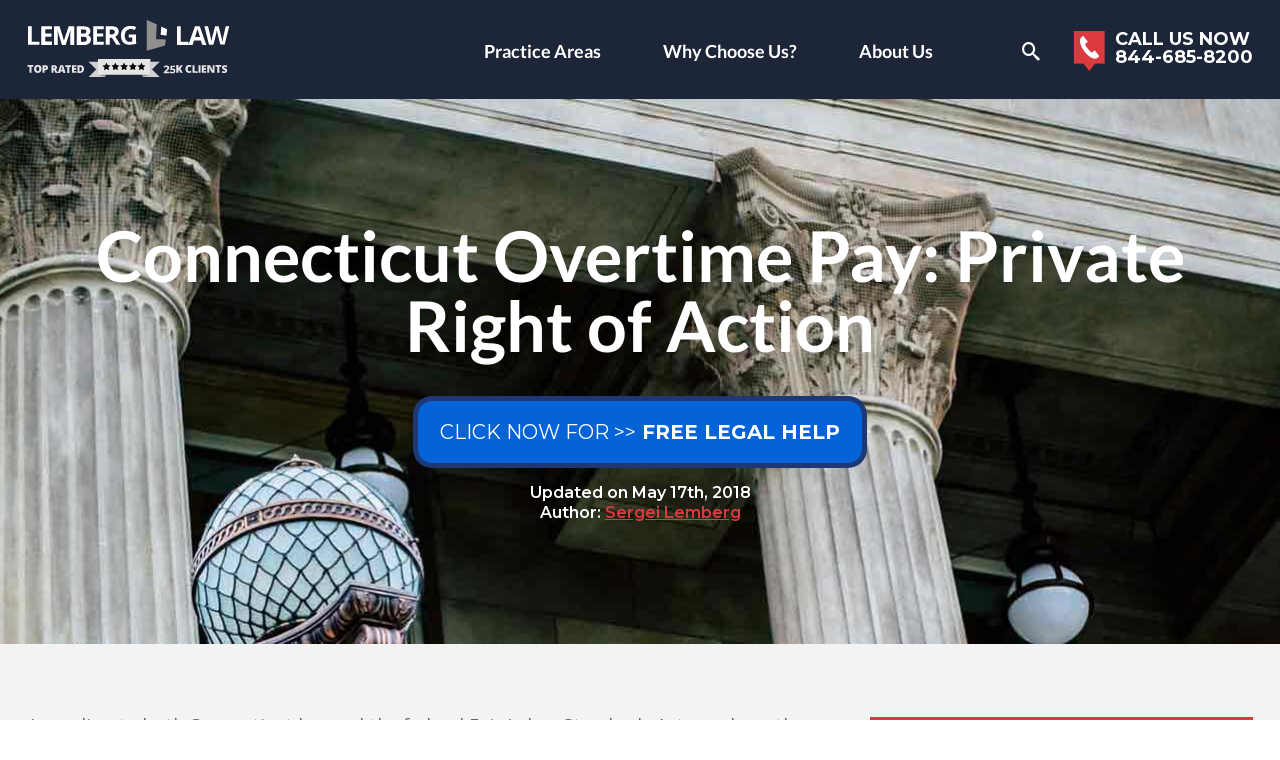

--- FILE ---
content_type: text/html; charset=UTF-8
request_url: https://lemberglaw.com/connecticut-overtime-pay-private-right-of-action/
body_size: 46709
content:
<!doctype html><html lang="en-US"><head><meta charset="UTF-8"><meta name="viewport" content="width=device-width,minimum-scale=1,initial-scale=1"><link rel="preconnect dns-prefetch" href="https://fonts.gstatic.com" crossorigin><link rel="preload" fetchpriority="high" as="image" href="https://lemberglaw.com/wp-content/uploads/2020/02/img08-compressed.jpg" imagesrcset="https://lemberglaw.com/wp-content/uploads/2020/02/img08-compressed.jpg 1x, https://lemberglaw.com/wp-content/uploads/2020/02/img08-2x-compressed.jpg 2x"> <script defer type="text/javascript" src="//cdn.callrail.com/companies/325512356/752ad5a0ca92b5f59c70/12/swap.js"></script>  <script defer src="https://www.googletagmanager.com/gtag/js?id=UA-614510-6"></script> <script defer src="[data-uri]"></script>  <script defer src="https://www.googletagmanager.com/gtag/js?id=G-Q7KL74BSFQ"></script> <script defer src="[data-uri]"></script>  <script defer src="[data-uri]"></script> <meta name="description" content=""><meta name="theme-color" content="#317EFB" /><meta name='robots' content='index, follow, max-image-preview:large, max-snippet:-1, max-video-preview:-1' /><style>img:is([sizes="auto" i],[sizes^="auto," i]){contain-intrinsic-size:3000px 1500px}</style><title>Connecticut Overtime Pay: Private Right of Action - Lemberg Law</title><link rel="canonical" href="https://lemberglaw.com/connecticut-overtime-pay-private-right-of-action/" /><meta property="og:locale" content="en_US" /><meta property="og:type" content="article" /><meta property="og:title" content="Connecticut Overtime Pay: Private Right of Action" /><meta property="og:description" content="According to both Connecticut law and the federal Fair Labor Standards Act, [&hellip;]" /><meta property="og:url" content="https://lemberglaw.com/connecticut-overtime-pay-private-right-of-action/" /><meta property="og:site_name" content="Lemberg Law" /><meta property="article:publisher" content="https://www.facebook.com/LembergLawLLC" /><meta property="article:author" content="https://www.facebook.com/LembergLawLLC/" /><meta property="article:published_time" content="2015-06-10T09:00:57+00:00" /><meta property="article:modified_time" content="2018-05-17T17:30:26+00:00" /><meta name="author" content="Sergei Lemberg" /><meta name="twitter:card" content="summary_large_image" /><meta name="twitter:creator" content="@https://twitter.com/lemberglaw?lang=en" /><meta name="twitter:site" content="@lemberglaw" /><meta name="twitter:label1" content="Written by" /><meta name="twitter:data1" content="Sergei Lemberg" /><meta name="twitter:label2" content="Est. reading time" /><meta name="twitter:data2" content="2 minutes" /><style media="all">.full_width,.one_half,.one_third,.two_third,.one_fourth,.three_fourth,.one_fifth,.two_fifth,.three_fifth,.four_fifth,.one_sixth,.five_sixth{float:left}.clear_column{clear:both;display:block;font-size:0;height:0;line-height:0;width:100%;overflow:hidden}.full_width{width:100%}.one_half{width:50%}.one_third{width:33.3%}.two_third{width:66.6%}.one_fourth{width:25%}.three_fourth{width:75%}.one_fifth{width:20%}.two_fifth{width:40%}.three_fifth{width:60%}.four_fifth{width:80%}.one_sixth{width:16.6%}.five_sixth{width:83.4%}@media screen and (max-width:600px){.full_width,.one_half,.one_third,.two_third,.one_fourth,.three_fourth,.one_fifth,.two_fifth,.three_fifth,.four_fifth,.one_sixth,.five_sixth{clear:both;width:100%;margin-left:0;margin-right:0;margin-bottom:1em}}.wp-pagenavi{clear:both}.wp-pagenavi a,.wp-pagenavi span{text-decoration:none;border:1px solid #bfbfbf;padding:3px 5px;margin:2px}.wp-pagenavi a:hover,.wp-pagenavi span.current{border-color:#000}.wp-pagenavi span.current{font-weight:700}.collapse{display:none}.collapse.show{display:block;width:100%;margin-top:15px}#c .collapse-btn{margin-bottom:0}.sitemap-category{margin-bottom:50px}.sitemap-category .accordion{display:flex;flex-wrap:wrap;gap:5px}.sitemap-category .accordion .btn{width:100px}.sitemap-category .accordion .btn[aria-expanded=true]{background-color:#941b1f}.sitemap-category ul{columns:1;-webkit-columns:1;-moz-columns:1}@media (min-width:576px){.sitemap-category ul{columns:3;-webkit-columns:3;-moz-columns:3}}.sitemap-category ul li{display:inline-block;width:100%}.about-the-author-page-section .author-details-container{display:flex;flex-direction:column;margin-left:5px}.author-social-links a:hover{opacity:.7;text-decoration:none}.author-social-links a>svg{width:32px;height:32px}.bnr.stl2 p.meta-info.hide-for-small,.bnr.stl2.stl-2 p.meta-info.hide-for-small{margin-top:15px;font-size:16px;text-shadow:none}.meta-info.hide-for-desktop{font-size:12px}@media (max-width:374px){.meta-info.hide-for-desktop{display:flex;flex-direction:column}.meta-info.hide-for-desktop .meta-separator{display:none}}html[amp] .table-complaints-wrapper{max-height:500px;margin-bottom:50px}html[amp] .table-complaints-wrapper .btn-load-nhtsa{display:none}.table-complaints-wrapper{max-width:100%;overflow:auto;text-align:center}.table-complaints{border-collapse:collapse;width:100%;font-size:18px;text-align:left;margin-bottom:1.9444em}#table-common-problems.table-complaints tr td>div{overflow:visible}#table-common-problems.table-complaints tr>th:last-child,#table-common-problems.table-complaints tr>td:last-child{display:none}@media (min-width:576px){#table-common-problems.table-complaints .progress-mobile{display:none}#table-common-problems.table-complaints tr>th:last-child,#table-common-problems.table-complaints tr>td:last-child{display:table-cell}}.table-complaints tr td>div{max-height:200px;overflow:auto}.table-complaints tr td>div p{margin-bottom:0}.table-complaints th{position:sticky;top:0}.table-complaints th:first-child,.table-complaints th:nth-child(2){width:15%}.table-complaints td,.table-complaints th{border:1px solid #e5e5e5;padding:8px}.table-complaints td{vertical-align:top;word-break:break-word}.complaint-lightbox{position:absolute;width:100%;height:100%;background:rgba(0,0,0,90%);color:#fff;padding:10px;overflow:auto;display:flex;justify-content:center;align-items:center;flex-direction:column}.complaint-lightbox p{max-height:500px;overflow:auto}#table-common-problems.table-complaints td{vertical-align:middle}.table-complaints th{padding-top:12px;padding-bottom:12px;text-align:left;background-color:#db393f;color:#fff}.modal-open{overflow:hidden}.modal-open .modal{overflow-x:hidden;overflow-y:auto}.modal{position:fixed;top:0;left:0;z-index:1050;display:none;width:100%;height:100%;overflow:hidden;outline:0}.modal-dialog{position:relative;width:auto;margin:.5rem;pointer-events:none}.modal.fade .modal-dialog{transition:-webkit-transform .3s ease-out;transition:transform .3s ease-out;transition:transform .3s ease-out,-webkit-transform .3s ease-out;-webkit-transform:translate(0,-50px);transform:translate(0,-50px)}@media (prefers-reduced-motion:reduce){.modal.fade .modal-dialog{transition:none}}.modal.show .modal-dialog{-webkit-transform:none;transform:none}.modal.modal-static .modal-dialog{-webkit-transform:scale(1.02);transform:scale(1.02)}.modal-dialog-scrollable{display:-ms-flexbox;display:flex;max-height:calc(100% - 1rem)}.modal-dialog-scrollable .modal-content{max-height:calc(100vh - 1rem);overflow:hidden}.modal-dialog-scrollable .modal-footer,.modal-dialog-scrollable .modal-header{-ms-flex-negative:0;flex-shrink:0}.modal-dialog-scrollable .modal-body{overflow-y:auto}.modal-dialog-centered{display:-ms-flexbox;display:flex;-ms-flex-align:center;align-items:center;min-height:calc(100% - 1rem)}.modal-dialog-centered:before{display:block;height:calc(100vh - 1rem);height:-webkit-min-content;height:-moz-min-content;height:min-content;content:""}.modal-dialog-centered.modal-dialog-scrollable{-ms-flex-direction:column;flex-direction:column;-ms-flex-pack:center;justify-content:center;height:100%}.modal-dialog-centered.modal-dialog-scrollable .modal-content{max-height:none}.modal-dialog-centered.modal-dialog-scrollable:before{content:none}.modal-content{position:relative;display:-ms-flexbox;display:flex;-ms-flex-direction:column;flex-direction:column;width:100%;pointer-events:auto;background-color:#fff;background-clip:padding-box;border:1px solid rgba(0,0,0,.2);border-radius:.3rem;outline:0}.modal-backdrop{position:fixed;top:0;left:0;z-index:1040;width:100vw;height:100vh;background-color:#000}.modal-backdrop.fade{opacity:0}.modal-backdrop.show{opacity:.5}.modal-header{display:-ms-flexbox;display:flex;-ms-flex-align:start;align-items:flex-start;-ms-flex-pack:justify;justify-content:space-between;padding:1rem;border-bottom:1px solid #dee2e6;border-top-left-radius:calc(0.3rem - 1px);border-top-right-radius:calc(0.3rem - 1px)}.modal-header .close{padding:1rem;margin:-1rem -1rem -1rem auto}.modal-title{margin-bottom:0;line-height:1.5}.modal-body{position:relative;-ms-flex:1 1 auto;flex:1 1 auto;padding:1rem}.modal-footer{display:-ms-flexbox;display:flex;-ms-flex-wrap:wrap;flex-wrap:wrap;-ms-flex-align:center;align-items:center;-ms-flex-pack:end;justify-content:flex-end;padding:.75rem;border-top:1px solid #dee2e6;border-bottom-right-radius:calc(0.3rem - 1px);border-bottom-left-radius:calc(0.3rem - 1px)}.modal-footer>*{margin:.25rem}.modal-footer .btn{margin-bottom:0 !important}.modal-scrollbar-measure{position:absolute;top:-9999px;width:50px;height:50px;overflow:scroll}@media (min-width:576px){.modal-dialog{max-width:500px;margin:1.75rem auto}.modal-dialog-scrollable{max-height:calc(100% - 3.5rem)}.modal-dialog-scrollable .modal-content{max-height:calc(100vh - 3.5rem)}.modal-dialog-centered{min-height:calc(100% - 3.5rem)}.modal-dialog-centered:before{height:calc(100vh - 3.5rem);height:-webkit-min-content;height:-moz-min-content;height:min-content}.modal-sm{max-width:300px}}@media (min-width:992px){.modal-lg,.modal-xl{max-width:800px}}@media (min-width:1200px){.modal-xl{max-width:1140px}}.progress{display:-ms-flexbox;display:flex;height:1rem;line-height:0;font-size:.75rem;border-radius:.25rem}.progress-bar{position:relative;display:-ms-flexbox;display:flex;-ms-flex-direction:column;flex-direction:column;-ms-flex-pack:center;justify-content:center;font-weight:700;white-space:nowrap;background-color:#db393f;padding-left:2px;max-width:90%}.progress-bar>span{position:absolute}@media (prefers-reduced-motion:reduce){.progress-bar{transition:none}}.search-form{display:flex;margin-top:17px}.search-form .btn{margin-top:10px}.bnr .search-form{justify-content:center}.navigation.pagination{margin-top:10px}.i-amphtml-layout-size-defined .i-amphtml-fill-content{object-fit:cover}#toc_container li,#toc_container ul{margin:0;padding:0}#toc_container ul>li:before{display:none}#toc_container.no_bullets li,#toc_container.no_bullets ul,#toc_container.no_bullets ul li{background:0 0;list-style-type:none;list-style:none}#toc_container ul ul{margin-left:1.5em}#toc_container{background:#f9f9f9;border:1px solid #aaa;padding:10px;margin:0 0 1.9444em;width:auto;display:table;font-size:95%}#toc_container.toc_white{background:#fff}#toc_container p.toc_title{text-align:center;font-weight:700;margin:0;padding:0}#toc_container p.toc_title+ul.toc_list{margin-top:1em}#toc_container a{text-decoration:none;text-shadow:none}#toc_container a:hover{text-decoration:underline}div#toc_container{width:100%}.category-custom ul,.category-custom ul li{padding-left:0}.category-custom ul li:before{display:none}.category-custom ul li a{text-decoration:none}.category-custom ul li a:hover{color:#db3a3f}.ftr-form .message{text-align:left}.ftr-form .message a,#s .form-holder .message a{color:#e5e5e5;text-decoration:none}.ftr-form .message a:hover,#s .form-holder .message a:hover{color:#fff;text-decoration:underline}.ftr-form .message.disclaimer{margin-top:20px}.ftr-form .message.disclaimer span:before{top:unset;transform:unset}.lemon-car-img-wrapper amp-img{height:auto !important;width:100% !important;aspect-ratio:16/9}.d-none{display:none}.d-block{display:block}.expert-quote{box-shadow:0 .25rem 1rem hsla(0,0%,74%,.2);background:#fff;margin:2rem auto;padding:1rem;border-top:2px solid #db393e}.expert-quote .expert-quote__author{display:flex;gap:1rem;margin-top:1rem;align-items:center}.expert-quote .expert-quote__author amp-img{margin:0 !important}.expert-quote .expert-quote__author img{width:64px;height:64px;border-radius:999px;object-fit:cover}.expert-quote .expert-quote__author amp-img>img{object-fit:cover !important}.expert-quote .expert-quote__author h4{margin:0 !important}.references-wrapper{text-align:center}.references-wrapper h2{margin-top:50px}.references-list{column-count:2;padding:0;text-align:left}.references-list li{list-style:none}.references-sup{text-decoration:none}.stretched-link:before{content:"";z-index:10;position:absolute;top:0;left:0;bottom:0;right:0;background-color:transparent;pointer-events:auto;cursor:pointer}.featured-blocks{background-color:#db393f}.featured-blocks__block{display:flex;flex-wrap:wrap;justify-content:center;align-items:stretch;padding:100px 15px;gap:10px;text-align:center}.featured-blocks__item{position:relative;display:flex;justify-content:center;align-items:center;background-color:#fff;color:#db393f;padding:50px 20px;width:45%}.featured-blocks__item a{display:flex;justify-content:center;align-items:center;flex-direction:column;font-family:"Lato",sans-serif;text-decoration:none;font-weight:900}.featured-blocks__item a:after{position:relative;display:block;width:70px;height:5px;content:"";background-color:#1a375f;margin-top:5px;transition:background-color .3s ease}.featured-blocks__item:hover a:after{background-color:#db393f}.featured-blocks__item img{width:100px;height:100px;object-fit:contain;margin-bottom:20px}@media (min-width:576px){.featured-blocks__item{width:20%}}.reviews-sctn{display:flex;justify-content:center;align-items:center;flex-direction:column;overflow:hidden;padding:50px 0;background-color:#f3f3f3}.reviews-sctn .ctnr{display:flex;align-items:center;justify-content:center;flex-wrap:wrap;gap:1rem}.reviews-sctn .ctnr img{width:250px;max-width:100%}.post-lists-heading{text-align:center;margin-bottom:30px}.post-lists-row{display:grid;gap:2rem;grid-template-columns:repeat(1,minmax(0, 1fr))}@media (min-width:768px){.post-lists-row{grid-template-columns:repeat(3,minmax(0, 1fr))}}.post-lists-column{background:#f3f3f3;display:flex;height:100%;width:100%;flex-direction:column}.post-lists-name{background:#db3a3d;margin:0 !important;padding:10px;text-align:center;color:#fff !important}.post-lists-items{display:flex;flex-direction:column;padding:20px;height:100%;background:#f3f3f3}.post-lists-item{display:block;padding-bottom:20px;margin-bottom:20px;border-bottom:1px solid #a1a1a1;line-height:normal}.post-lists-item:nth-last-child(2){border-bottom:0;margin-bottom:0}.post-lists-item a{text-decoration:none;line-height:normal}.post-lists-more{margin-top:auto;text-align:center;border-top:1px solid #a1a1a1;padding-top:16px;text-decoration:none;font-weight:700}.content.has-excerpt .attachment-full{max-width:200px;height:auto}.class-actions{display:grid;grid-template-columns:repeat(1,minmax(0, 1fr));gap:1rem}.class-actions .blog{display:flex;justify-content:flex-start;align-items:flex-start;flex-direction:column;height:100%;border:1px solid #dbe0e3;position:relative}.class-actions .blog .blog-details{padding:1rem;display:flex;flex-direction:column;align-items:flex-start;height:100%}.class-actions .blog img{width:100%;aspect-ratio:16/9;object-fit:cover}.class-actions .blog h4{font-size:14px}#c .class-actions .blog .btn{margin:0;margin-top:auto}@media (min-width:576px){.class-actions{grid-template-columns:repeat(2,minmax(0, 1fr))}.reviews-sctn .ctnr{justify-content:space-between}}@media (min-width:768px){.class-actions{grid-template-columns:repeat(3,minmax(0, 1fr))}}@media (min-width:992px){.class-actions{grid-template-columns:repeat(4,minmax(0, 1fr))}}.az-letters li.no-posts{display:none}.az-letters ul.az-links li:first-of-type{padding-left:0}.az-letters ul.az-links li{padding:0 4px}.az-letters li{display:inline;padding-left:0;list-style:none}.az-letters li:before{visibility:hidden;background:#fff}ul{padding:0;list-style:none}#sn ul>li:after,#two-cols .ctnr:after,.content-block .holder:after,.post:after,.s-f:after,[id*=bxs]:after{content:"";display:block;clear:both}.ampstart-navbar-trigger{transition:all .25s}@font-face{font-family:"icomoon";src:url(//lemberglaw.com/wp-content/themes/conquerwptheme/fonts/icomoon.woff?y6wgm6) format("woff");font-weight:400;font-style:normal;font-display:swap}[class*=" icon-"],[class^=icon-]{font-family:"icomoon";font-style:normal;font-weight:400;font-variant:normal;line-height:1;font-display:swap}.icon-attention:before{content:"\e918"}.icon-happiness:before{content:"\e919"}.icon-settings-gears:before{content:"\e91a"}.icon-phone-icon:before{content:"\e91b"}.icon-email01:before{content:"\e916"}.icon-email:before{content:"\e917"}.icon-phone04:before{content:"\e907"}.icon-tick:before{content:"\e908"}.icon-weight:before{content:"\e909"}.icon-arrow-right03:before{content:"\e90a"}.icon-balance:before{content:"\e90b"}.icon-balance01:before{content:"\e90c"}.icon-call:before{content:"\e90d"}.icon-cross:before{content:"\e90e"}.icon-icon2:before{content:"\e90f"}.icon-icon3:before{content:"\e910"}.icon-icon6:before{content:"\e911"}.icon-icon7:before{content:"\e912"}.icon-lock:before{content:"\e913"}.icon-lock02:before{content:"\e914"}.icon-more:before{content:"\e915"}.icon-cheveron-right:before{content:"\e906"}.icon-twitter:before{content:"\e900"}.icon-google:before{content:"\ea88"}.icon-search:before{content:"\ea89"}.icon-bbb:before{content:"\e901"}.icon-checked:before{content:"\e902"}.icon-facebook:before{content:"\e903"}.icon-locked:before{content:"\e904"}.icon-right-arrow:before{content:"\e905"}.icon-left-arrow:before{content:"\e91d"}.icon-phone-receiver:before{content:"\e91c"}.icon-stop-circle:before{content:"\e91e"}.icon-stop-hand:before{content:"\e91f"}.icon-stop-sign:before{content:"\e920"}.icon-stop-triangle:before{content:"\e921"}.icon-call2:before{content:"\e922"}.icon-arrow-r:before{content:"\ea3c"}.icon-star:before{content:"\e923"}.icon-star-half:before{content:"\e924"}html{box-sizing:border-box}*,:after,:before{box-sizing:inherit}*{max-height:1000000px}body{color:#666;background:#fff;font:14px/1.8182 "Open Sans",sans-serif;-webkit-font-smoothing:antialiased;-moz-osx-font-smoothing:grayscale}main{display:block}b,strong{font-weight:700}sub,sup{font-size:75%;line-height:0;position:relative;vertical-align:baseline}sub{bottom:-.25em}sup{top:-.5em}template{display:none}legend{color:inherit;display:table;max-width:100%;padding:0;white-space:normal}.btn{background:#db3a3f;color:#fff;font:600 12px "Montserrat",sans-serif;border:0}.btn:hover{background:#941b1f}.btn.btn-grn{background:#37bc37}.btn.btn-grn.btn-border{border-color:rgba(73,199,73,.17)}.btn.btn-border{border:3px solid rgba(162,84,86,.5);background-clip:padding-box}.btn.btn-arrow:after{font-family:"icomoon";content:"\e905";display:inline-block;vertical-align:middle;margin-left:9px}.btn.btn-lg,.btn.btn-xlg{font-weight:400;padding:12px 23px;font-size:11px;border-radius:20px}.btn.btn-xlg{font-size:12px;padding:10px 20px;box-shadow:0 0 0 5px rgba(55,14,15,.5);text-transform:uppercase}.btn.btn-gray{background:#ececec;color:#020056}.btn.btn-gray:hover{background:#b9b9b9}.btn.btn-white{background:#fff;color:#1d2128}.btn.btn-orng{background:#c78800}.btn.btn-orng:hover{background:#b07a05}.btn.btn-prpl{background:#b030c3}.btn.btn-prpl:hover{background:#9e2ab0}.btn.btn-blue{background:#0463d7}.btn.btn-blue:hover{background:#1861bb}.btn.btn-aqua{background:#0ab89b}.btn.btn-aqua:hover{background:#0da48b}.btn.btn-brown{background:#855001}.btn.btn-brown:hover{background:#945c07}.btn.btn-pink{background:#e541da}.btn.btn-pink:hover{background:#d130c6}.btn.no-radius{border-radius:0;font:700 16px "Open Sans",sans-serif;letter-spacing:.085em;padding:15px 28px;text-transform:uppercase;color:#941b1f;background:#fff;border-bottom:4px solid #cbcbcb}.btn.no-radius:hover{background:#e6e5e5}.red .btn.no-radius{color:#941b1f}.btn.no-radius.no-radius-lg{font-size:13px;padding:10px 20px;border-bottom:4px solid #cbcbcb}.btn.no-radius.no-radius-lg.btn-b-lg{font-size:14px}.btn.no-radius.btn-b-lg{font-size:17px;font-weight:800;color:#000}#s .btn.no-radius.btn-b-lg{width:100%;padding-left:10px;padding-right:10px}body,form p,main ol ul,main ul ul,ol ol,ol ul,ul,ul ol,ul ul{margin:0}fieldset,form{margin:0;padding:0;border-style:none}button,input{overflow:visible}button,select{text-transform:none}[type=button]::-moz-focus-inner,[type=reset]::-moz-focus-inner,[type=submit]::-moz-focus-inner,button::-moz-focus-inner{border-style:none;padding:0}[type=button]:-moz-focusring,[type=reset]:-moz-focusring,[type=submit]:-moz-focusring,button:-moz-focusring{outline:1px dotted ButtonText}input:not([type=submit]):not([type=file]),textarea{-webkit-appearance:none;-webkit-border-radius:0;box-sizing:border-box}input:not([type=submit]):not([type=file]):focus,textarea:focus{border-color:#333}select{-webkit-border-radius:0;font-family:"Open Sans",sans-serif;background-color:#fff;width:100%;color:#616060;font-weight:600;padding:4px 14px;border:1px solid #ececec;min-height:40px;border-radius:3px;font-size:12px;text-overflow:ellipsis;outline:0}button,input[type=button],input[type=file],input[type=reset],input[type=submit]{-webkit-appearance:none;-webkit-border-radius:0;cursor:pointer}.twt-fd.widget ul ul,iframe,input[type=submit]{border:0}[type=checkbox],[type=radio]{padding:0}[type=search]{-webkit-appearance:textfield;outline-offset:-2px}[type=search]::-webkit-search-decoration{-webkit-appearance:none}textarea.tooShort~[visible-when-invalid=patternMismatch]{display:inline}.rating-block+[visible-when-invalid]{float:left;width:100%}.rating-block>input{position:absolute;left:-9999px}.rating-block>label{color:#ddd;float:right}.rating-block>label:before{margin:5px;font-size:1.25em;line-height:1;font-family:"icomoon";display:inline-block;content:"\e923"}.rating-block>label.half:before{content:"\e924";position:absolute}.rating-block:not(:checked)>label:hover,.rating-block:not(:checked)>label:hover~label,.rating-block>input:checked~label{color:#db3a3f}.radio-wrap{margin-bottom:10px}.radio-wrap .input-label{margin-bottom:17px}.radio-wrap .radio-button{display:inline-block;vertical-align:top;margin-right:15px}.radio-wrap .radio-button input{opacity:0;visibility:hidden;position:absolute;left:-9999px}.radio-wrap .radio-button .label-visible{color:#333;font:700 15px/1.2 "Roboto",sans-serif}.radio-wrap .radio-button .fake-radiobutton{padding-left:30px;position:relative;cursor:pointer}.radio-wrap .radio-button .fake-radiobutton:after,.radio-wrap .radio-button .fake-radiobutton:before{position:absolute;content:""}.radio-wrap .radio-button .fake-radiobutton:before{width:18px;height:18px;border-radius:50%;border:2px solid #fff;left:0;top:1px;background-color:#fff}.radio-wrap .radio-button .fake-radiobutton:after{width:10px;height:10px;border-radius:50%;left:4px;top:5px;background-color:#333;display:none}.radio-wrap input[type=radio]:checked+span .fake-radiobutton:before{border-color:#333}.radio-wrap input[type=radio]:checked+span .fake-radiobutton:after{display:block}.widget ul{padding-left:2em}.widget select{min-width:150px}.c-f label{display:block}.c-f textarea{height:120px;min-height:120px}.c-f input[type=text],.c-f textarea{margin:0 4px 0 0;width:100%}.c-f input[type=submit]{display:block;float:none;background:#db3a3f;color:#fff;border:0;padding:10px 20px;font-size:13px;font-family:"Montserrat",sans-serif;font-weight:600;box-shadow:0 4px 0 #cbcbcb;height:auto}.c-f input[type=submit]:hover,.navigation .next:hover,.navigation .prev:hover,.navigation-comments .next:hover,.navigation-comments .prev:hover{background:#b9b9b9}.c-f p{margin:0 0 13px}.c-f [visible-when-invalid]{color:#db3a3f;margin:16px 4px}.gallery-item dt{float:none;padding:0}.navigation{position:relative;vertical-align:middle}.navigation .screen-reader-text{position:absolute;left:-99999px}.navigation .next,.navigation .page-numbers,.navigation .prev{display:inline-block;vertical-align:middle;padding:0 .4em}.navigation .next,.navigation .prev{max-width:48%;background:#ececec;color:#020056;font-family:"Montserrat",sans-serif;font-weight:600;padding:.4em 1em;text-decoration:none}div.aligncenter{margin:0 auto 1.8182em}img.aligncenter{display:block;margin:0 auto}#c .alignleft,.alignleft{float:left;margin:0 25px 25px 0}#c .alignright,.alignright{float:right;margin:0 0 25px 25px}.alignnone,.bypostauthor,.gallery,.gallery-caption,.sticky{height:auto}.widget_archive ul,.widget_categories ul,.widget_meta ul,.widget_pages ul,.widget_recent_comments ul{padding:0 2px}.form-group,.widget_archive li,.widget_categories li,.widget_meta li,.widget_pages li,.widget_recent_comments li{margin-bottom:14px}.widget_archive a:hover,.widget_categories a:hover,.widget_meta a:hover,.widget_pages a:hover,.widget_recent_comments a:hover,a{color:#db3a3f}.form-group{position:relative}.form-group.align-center{text-align:center;padding:2px 0}#wrap #s .input-error input:not([type=submit]):not([type=file]):not([type=checkbox]),#wrap #s .input-error textarea,#wrap #s .user-invalid:not(form),#wrap .c-f .input-error input:not([type=submit]):not([type=file]):not([type=checkbox]),#wrap .c-f .input-error textarea,#wrap .c-f .user-invalid:not(form),#wrap .ftr-form .input-error input:not([type=submit]):not([type=file]):not([type=checkbox]),#wrap .ftr-form .input-error textarea,#wrap .ftr-form .user-invalid:not(form){border-width:3px;border-color:#ff5c5b;box-shadow:0 5px 10px rgba(0,0,0,.2)}[visible-when-invalid]{color:#fff;font-size:12px;line-height:normal;display:block;position:relative;border-radius:5px;padding:8px 14px 8px 38px;margin:16px 0;background:rgba(0,0,0,.2)}[visible-when-invalid]:before{content:"";position:absolute;left:15px;bottom:100%;width:0;height:0;border-style:solid;border-width:0 10px 10px;border-color:transparent transparent rgba(0,0,0,.2)}.blue [visible-when-invalid]:before{border-color:transparent transparent rgba(150,150,150,.2)}.blue [visible-when-invalid]{background:rgba(150,150,150,.2)}[visible-when-invalid] amp-img{position:absolute;left:15px;top:8px}[visible-when-invalid] .text{opacity:.7}[type=submit] span{display:inline-block;vertical-align:top;margin-top:3px}input:not([type=submit]):not([type=file]):not([type=checkbox]),textarea{font:600 12px "Open Sans",sans-serif;background-color:#fff;width:100%;color:#616060;padding:4px 14px;border:1px solid #ececec;height:40px;border-radius:3px;text-overflow:ellipsis;outline:0}::-webkit-input-placeholder{color:#616060}::-moz-placeholder{opacity:1;color:#616060}:-moz-placeholder{color:#616060}:-ms-input-placeholder{color:#616060}.placeholder{color:#616060}textarea{vertical-align:top;min-height:84px;resize:none;overflow:auto;padding:10px 14px;font-size:12px}.h1,h1,h3{font-family:inherit;font-weight:700;color:inherit}.h1,.h2,h1,h2,h3{margin:0 0 .5em}.h3,.h4,.h5,h4,h5,h6{font-family:inherit;font-weight:700;margin:0 0 .5em;color:inherit}.h1,h1{font-size:40px}#c .h1,#c h1,.h2,h2{color:#2b2b2b}.h2,h2{font:700 22px "Lato",sans-serif}.h3,h3{font-size:17px}.h4,.h5,h4,h5,h6{font-size:15px}p{margin:0 0 1.9444em}a:focus,a:hover{text-decoration:none}::-webkit-file-upload-button{-webkit-appearance:button;font:inherit}.gm-style img{max-width:none}.container-youtube{overflow:hidden;height:0;padding-top:56.25%}.container-youtube .preview-lazyload,.container-youtube>iframe{position:absolute;left:0;top:0;width:100%;height:100%}img{max-width:100%;height:auto;vertical-align:top}#wp-calendar tbody td{text-align:center}#wp-calendar td,#wp-calendar th{border:1px solid #a6a6a6}.mejs-container,.wp-caption{margin-bottom:1.8182em}.wp-caption{max-width:100%;clear:both;border:1px solid #a6a6a6;padding:.4em}.wp-caption img{margin:0;vertical-align:top}.wp-caption p{margin:.4em 0 0}.widget_archive,.widget_categories,.widget_meta,.widget_pages,.widget_recent_comments{margin-bottom:45px}.widget_archive a,.widget_categories a,.widget_meta a,.widget_pages a,.widget_recent_comments a{color:#878787;text-decoration:none}.navigation-comments{position:relative;vertical-align:middle;margin-bottom:1.8182em}.navigation-comments .screen-reader-text{position:absolute;left:-99999px}.navigation-comments .page-numbers{display:inline-block;vertical-align:middle;padding:0 .4em}.navigation-comments .next,.navigation-comments .prev,.s-f input[type=submit]{background:#ececec;color:#020056;font-family:"Montserrat",sans-serif;font-weight:600}.navigation-comments .next,.navigation-comments .prev{display:inline-block;vertical-align:middle;max-width:48%;text-decoration:none;padding:.4em 1em}.s-f{margin-bottom:15px;display:flex}.s-f input[type=submit]{height:40px;padding:2px 10px;border:0}.s-f input[type=submit]:hover{background:#b9b9b9}.s-f p{margin:0 0 13px}.s-f [visible-when-invalid]{color:#db3a3f;margin:16px 4px}.s-f input{float:left;height:2em}.s-f input[type=search]{margin:0 4px 0 0;flex:1}.s-f fieldset{display:flex;max-width:100%;flex:0 0 100%}.sticky-footer.hidden{display:none}:root .bnr .bg-str{position:absolute;left:0;top:0;right:0;bottom:0;background-size:cover;background-repeat:no-repeat;background-position:50% 50%}:root .bnr.stl1{line-height:1;background:#3b3f4f}:root .bnr.stl1 .bg-str:after,:root .bnr.stl1 .bg-str:before{display:none}:root .bnr.stl1 .bg-str img{opacity:.5}:root .bnr.stl1 h2{margin-bottom:0}:root .bnr.stl1 h1{font-size:24px;line-height:1}:root .bnr.stl1 .btn{border:3px solid rgba(107,72,73,.5);background-clip:padding-box;box-shadow:none}:root .bnr.stl1 .btn.btn-white{background:#f0f0f0}:root .bnr.stl1 .btn.btn-white:hover{border-color:rgba(0,0,0,.8)}:root .bnr.stl3{padding-top:54.25%}:root .bnr.stl3 .md-cnt{padding:0;top:5px;bottom:5px;position:absolute}.help-section{background:#1c2638;padding:24px 24px 37px;color:#fff;font:700 16px/1.3125 "Montserrat",sans-serif;text-align:center}.help-section span{background:#283142;display:block;text-transform:uppercase;font-size:17px;line-height:1.2941;text-align:center;padding:7px 34px}.help-section span em{font-style:normal;border-bottom:1px solid #333d50;display:block;padding:0 0 3px;margin:0 0 5px}.help-section .img{display:none}.help-section .list{overflow:hidden;margin-bottom:10px;text-align:left;list-style-type:none}.help-section .list li{padding-left:45px;margin-bottom:18px;position:relative;line-height:inherit}.help-section .list li:before{content:"\e902";font:19px/1 "icomoon";position:absolute;left:11px;top:50%;transform:translateY(-50%);color:#db393f;width:auto;height:auto;border-radius:0;background:0 0}.help-section.stl-1 span{font-size:17px;line-height:22px;padding:7px 20px}.intro-block{background:#f3f3f3;padding:27px 12px 14px;font-size:14px;line-height:1.5}.intro-block .alignright{margin:5px 11px 4px 15px}.intro-block p{margin-bottom:1em}.testimonials{padding:24px 9px 2px}.testimonials.stl-1{padding:37px 9px 28px}.testimonials .col{padding-bottom:22px}.testimonials .block,.testimonials .block footer{position:relative;font-size:13px;line-height:1.5833}.testimonials .block{height:100%;border-radius:3px;padding:31px 15px 37px 30px;font-style:italic;background:#f3f3f3}.testimonials .block .block-logo{float:left;width:80px;padding:3px 9px 0 0}.testimonials .block .text-hold{overflow:hidden;padding-left:6px}.testimonials .block p{margin-bottom:9px}.testimonials .block .btn{position:static;font-size:12px;border-radius:5px;padding:6px 13px}.form-help input[type=submit]:hover,.testimonials .block .btn:hover,main ul>li a:hover{opacity:.8}.testimonials .block footer{color:#797979;padding-left:30px;margin:-1px 0 20px}.testimonials .block footer:before{width:25px;height:1px;background:#414141;content:"";position:absolute;top:12px;left:0}.testimonials .block footer strong{color:#1c2638;font-size:14px;font-style:italic;display:block}.testimonials .block .title{color:#1c2638;font-weight:700;font-size:16px;display:block;margin-bottom:10px}.testimonials .block.red{background:#db3a3f;color:#fff}.testimonials .block.red .title,.testimonials .block.red footer,.testimonials .block.red footer strong{color:#fff}.testimonials .block.red .btn{background:#fff;color:#db3a3f}.testimonials .block.dark-blue footer:before,.testimonials .block.red footer:before{background:#fff}.testimonials .block.dark-blue{background:#1c2638;color:#fff}.testimonials .block.dark-blue .title,.testimonials .block.dark-blue footer,.testimonials .block.dark-blue footer strong{color:#fff}.testimonials .block.dark-blue .btn{background:#fff;color:#1c2638}.testimonials-block{padding:40px 9px 0}.testimonials-block blockquote{font:700 20px/1.25 "PT Sans",sans-serif;color:#333131;text-align:center;margin:0;padding:36px 40px 20px;position:relative;border:0}.testimonials-block blockquote:before{content:"“";font-size:100px;line-height:1;font-weight:400;color:#0f2136;position:absolute;top:-15px;left:50%;transform:translateX(-50%)}.testimonials-block .name{display:block;text-transform:capitalize;font-size:16px;line-height:1.1333;margin-bottom:3px}.testimonials-block .name a{color:#fd373d;text-decoration:none}.testimonials-block .name a:hover{color:#333131}.testimonials-block q{display:block;margin-bottom:10px;quotes:none}.testimonials-block .designation{display:block;color:#787777;font-size:13px;font-weight:400;text-transform:capitalize}.testimonials-block .img-hold{padding:0 76px}.testimonials-block .img-hold amp-img{vertical-align:top}.testimonials-block .holder{box-shadow:0 5px 23px rgba(0,0,0,.11);margin:0 -30px;padding:28px 30px 18px;font-family:"Lato",sans-serif}.testimonials-block .heading{color:#888686;text-align:center;overflow:hidden;font-size:13px}.testimonials-block h2{margin-bottom:-2px}.testimonials-block p{margin-bottom:11px}.testimonials-block .check-list{font-size:13px;color:#757575;padding:0 30px}.testimonials-block .check-list li{padding:4px 0;margin-bottom:10px;page-break-inside:avoid;position:relative;display:flex;align-items:center}.testimonials-block .check-list li:before{display:none}.testimonials-block .fake-input{position:relative;display:inline-block;vertical-align:top;left:0;top:50%;min-width:23px;height:22px;border:1px solid #27283c;margin-right:15px}.testimonials-block .fake-input:before{content:"";width:14px;height:6px;position:absolute;top:50%;left:50%;border:1px solid #fd373d;border-width:0 0 1px 1px;transform:rotate(-41deg);margin:-4px 0 0 -7px}.notification-bar{text-align:center;font:700 18px/1.4063 "Lato",sans-serif;color:#fff;overflow:hidden;padding:44px 26px 42px;background:#1c2638 url(//lemberglaw.com/wp-content/themes/conquerwptheme/images/bg-img.png) center}.notification-bar .yt-video{max-width:700px;width:100%;margin:0 auto 30px}.notification-bar p{margin-bottom:9px}.notification-bar mark{background:0 0;color:#ffc500}.nf-after-field .nf-error-msg{font-size:13px}.nf-form-layout ul>li:before{content:none}.list-checkbox-wrap .nf-field-element li input,.list-radio-wrap .nf-field-element li input{margin-top:8px}.error-message{color:#fff;font-size:12px;line-height:normal;display:block;position:relative;border-radius:5px;padding:8px 14px 8px 38px;margin:16px 0;background:rgba(0,0,0,.2)}.error-message:before{content:"";position:absolute;left:15px;bottom:100%;width:0;height:0;border-style:solid;border-width:0 10px 10px;border-color:transparent transparent rgba(0,0,0,.2)}.blue .error-message:before{border-color:transparent transparent rgba(150,150,150,.2)}.blue .error-message{background:rgba(150,150,150,.2)}.input-error .error-message{display:block}.error-message img{position:absolute;left:15px;top:8px}.error-message .text{opacity:.7}.c-f .error-message,.post-password-form .error-message,.s-f .error-message{color:#db3a3f;margin:16px 4px}form.form-success .form-group{display:none}form.form-success .message{padding-top:20px}.featured-news .logo-list li.active:before,.featured-news amp-img,form.form-success .success-message,form.form-success .title-message{display:block}form.form-success .success-message a,form.form-success .title-message a{font-weight:700;color:inherit}form .error-message{margin:16px 0}form .error-message,form .success-message,form .title-message{display:none}:root input[type=radio]{-webkit-appearance:radio}:root input[type=checkbox]{-webkit-appearance:checkbox}.featured-news{padding:80px 0}.featured-news h2{text-align:center;margin:0 0 17px}.featured-news .popup{border-radius:5px;background:#0f2136;color:#b0bdce;font:16px "Lato",sans-serif;margin:0 auto;max-width:800px;overflow:hidden;padding:24px 41px 25px}.featured-news .popup .img-hold{width:220px;margin:0 auto 10px}.featured-news .popup .description{overflow:hidden}.featured-news .popup .title{display:block;font-size:22px;line-height:1.1333;font-weight:700;color:#fff;margin:0 0 7px}.featured-news .popup .title:before{content:"‘"}.featured-news .popup .title:after{content:"’"}.featured-news .popup p{margin:0 0 8px}.featured-news .popup .read-more{color:#ffc500;display:inline-block;vertical-align:top;font-size:15px;font-weight:700;text-transform:uppercase;text-decoration:none}.featured-news .popup .read-more:hover{color:#db3a3f}.featured-news .logo-list li{margin:19px 10px 2px;position:relative;display:flex;align-items:center;cursor:pointer;padding:0}.featured-news .logo-list li:before{content:"";width:0;height:0;border-style:solid;border-width:7px 8px 0;border-color:#0f2136 transparent transparent;position:absolute;top:-20px;left:50%;transform:translateX(-50%);display:none;background:0 0;border-radius:0}.featured-news .logo-list li img{pointer-events:none}.featured-news .logo-list li .hover{opacity:0;position:absolute;top:50%;left:0;transform:translateY(-50%)}#h,.featured-news .logo-list li a{position:relative}.featured-news .logo-list li a:hover .normal{opacity:0}.featured-news .logo-list li a:hover .hover,.featured-news .logo-list li.active .hover{opacity:1}.featured-news .logo-list li.active .normal{opacity:0}.popup-hold .popup,form.amp-form-submit-success.hide-inputs .form-group{display:none}.bnr.stl3 .bg-str amp-img,.popup-hold .popup.active{display:block}.rating-block{border:0;float:left}.rating-block+.error-message{float:left;width:100%}.js-tab-hidden{display:block!important;left:-9999px!important;position:absolute!important;top:-9999px!important}#h{height:88px;background:#161432;z-index:99}#hb,.call{position:absolute}#hb{background:#161432;z-index:99;left:0;width:100%;top:0}.call{top:-35px;right:0;text-decoration:none;text-transform:uppercase;color:#fff;font:700 13px/1 "Montserrat",sans-serif;display:flex;align-items:center;min-height:25px}#sn ul>li .opener:hover,.call:hover,.list-rst>li a:hover,.list-rst>li.active>a,.list-rst>li:hover>a{opacity:.7}.call .icon-phone-receiver{color:#fff;font-size:14px;margin:-2px 8px 0 0}.call .icon-icon7{position:relative;color:#db3a3f;margin-right:5px;display:none;align-items:center;justify-content:center;width:20px;font-size:27px}.call .icon-icon7:after{content:"";position:absolute;top:0;left:1px;right:1px;bottom:8px;background:#fff;z-index:-1}.call .text{display:inline-block;vertical-align:middle;margin-top:-5px;overflow:hidden}.call .text i{font-style:normal;display:block}.call .text i:only-child{margin-top:5px}.ampstart-headerbar-nav{position:relative;padding:13px 0 5px 26px}.ampstart-headerbar-nav:after{content:"";background:#121021;position:absolute;left:-9999px;right:-9999px;top:0;bottom:0;z-index:1}#sn ul>li,.fake-block,.list-rst{position:relative}#sn{position:fixed;left:0;top:0;bottom:0;padding:53px 15px;background:#171d26;max-width:100%;width:100%;font-size:16px;transform:translate3d(-100%,0,0);transition:transform .3s;z-index:999999;overflow-y:auto}.nav-active #sn{transform:translate3d(0%,0,0)}#sn .ampstart-navbar-trigger{font-size:21px;left:15px}#sn ul,#sn ul ul{margin:0 -15px}#sn ul>li{padding:0 15px}#sn ul>li+li{margin-top:10px}#sn ul>li>a{display:block;font-weight:700;padding:10px 5px 10px 0;max-width:calc(100% - 30px)}#sn ul>li .opener{font-size:12px;position:absolute;width:20px;text-align:right;top:4px;right:15px;color:#fff;z-index:2;transform:rotate(90deg);cursor:pointer}#sn ul ul{padding:0 15px;font-size:14px}#sn ul ul li+li{border-top:1px solid #354766;margin:0}#sn ul ul a{font-weight:400;color:#b6bfce;display:block;padding:5px 15px 5px 30px}#sn li.opened{background:#202c41}#sn a,.list-rst>li a{color:#fff;text-decoration:none}.list-rst{z-index:2;text-align:center;letter-spacing:-5px;font:700 9px/1 "Lato",sans-serif}.list-rst>li,.list-rst>li+li:before{display:inline-block;vertical-align:top}.list-rst>li{letter-spacing:0;margin-bottom:4px;white-space:nowrap}.list-rst>li.has-drop:hover>a{border-radius:9px}.list-rst>li+li:before{content:"";width:1px;height:15px;background:#23222b;margin:-2px 6px 0}.list-rst>li>ul{left:0;top:100%;padding:26px 0;white-space:normal}.list-rst>li:last-child ul ul,.list-rst>li:nth-last-child(2) ul ul{left:auto;right:100%;border-radius:0 0 0 9px}.btn-holder .btn,.list-rst li{position:relative}.list-rst ul{position:absolute;background:rgba(45,52,66,.98);width:250px;text-align:left;border-radius:0 0 9px 9px;font-size:12px;font-weight:400;display:none}.list-rst ul li.active>a,.list-rst ul li:hover>a{background:#db3a3f}.list-rst ul li.has-drop>a{position:relative;padding-right:30px}.btn-holder .btn:after,.list-rst ul li.has-drop>a:after{content:"\e906";font:12px/1 "icomoon";position:absolute;right:10px;top:50%;transform:translateY(-50%)}.list-rst ul li a{border-radius:0;padding:10px 22px}.list-rst ul ul{left:100%;top:-10px;padding:10px 0;border-radius:0 0 9px;z-index:2}.btn-holder{padding:19px 43px;max-width:307px;width:100%;margin:0 auto}.btn-holder .btn{font:11px/1 "Montserrat",sans-serif;text-transform:capitalize;text-align:center;text-decoration:none;background:#fff;color:#000;border:solid #b2b2b2;border-width:0 0 3px;padding:10px 22px 9px 12px;margin:0;border-radius:0;max-width:calc(100% - 17px)}.btn-holder .btn:after{font:10px/1 icomoon;right:8px;margin-top:1px}.top-bar{position:relative;display:flex;justify-content:space-between;align-items:center;background:#db3a3f;padding:14px 25px 10px;margin:0 -25px;min-height:52px}.top-bar .logo{flex:1 1 121px}.top-bar .img-holder{flex:1;text-align:right}.logo{padding-right:10px;max-height:57px}.ampstart-navbar-trigger{position:absolute;width:19px;height:16px;top:10px;left:0;z-index:3;cursor:pointer}.ampstart-navbar-trigger:hover{opacity:.7}.ampstart-navbar-trigger:before{top:7px}.ampstart-navbar-trigger span:after,.ampstart-navbar-trigger span:before,.ampstart-navbar-trigger:before{content:"";position:absolute;left:0;right:0;height:2px;background-color:#fff}.ampstart-navbar-trigger span:after{top:0}.ampstart-navbar-trigger span:before{top:auto;bottom:0}.sticky-mobile.js-inited{position:absolute;left:0;top:0;width:100%}.sticky-mobile.js-inited.fixed-state{position:fixed;left:15px;right:15px;width:auto}#footer{padding-bottom:60px}.ftr-form{background:#db3a3f;color:#f3bbbd;padding:36px 9px 56px;position:relative}.ftr-form.start-now{padding:0}.ftr-form.start-now .ctnr{max-width:none;padding:0}.ftr-form iframe{width:100%;margin:0;display:block}.ftr-form .heading{text-align:center;border-bottom:2px solid #e36569;margin-bottom:25px;font:17px "Lato",sans-serif}.ftr-form .heading .hold{max-width:220px;margin:0 auto}.ftr-form .heading p{margin-bottom:21px}.ftr-form .heading .h1,.ftr-form .heading h1{color:#fff;font:700 30px/1 "Lato",sans-serif;margin:0 0 7px}.ftr-form .btn{width:100%}.ftr-form .form-group.align-center{margin-bottom:8px}.ftr-form input:not([type=submit]):not([type=file]):not([type=checkbox]){border-color:#fff;height:33px;border-radius:3px;font-size:12px}.ftr-form input:not([type=submit]):not([type=file]):not([type=checkbox]) textarea:focus,.ftr-form input:not([type=submit]):not([type=file]):not([type=checkbox]):focus{border-color:#000}.ftr-form .message{color:#f3bbbd;font:400 13px/1.1818 "Lato",sans-serif}.ftr-form .message span{display:inline-block;vertical-align:top;padding-left:26px;position:relative}.ftr-form .message span:before{font:22px/1 "icomoon";content:"\e904";position:absolute;left:-2px;top:50%;transform:translateY(-50%)}.cnt,.ftr-b{text-align:center;font-size:13px}.cnt{background:#1c2638;padding:50px 15px 36px;line-height:1.7;color:#889499}.cnt a{color:#fff;display:inline-block}.cnt a:hover{color:#ccc}.cnt .title{display:block;font-size:12px;font-weight:400;padding:3px 0 0}.cnt .footer-logo{width:205px;margin:0 auto 25px}.cnt .footer-logo img{max-width:none;width:100%}.cnt p{margin-bottom:12px}.cnt .text{display:block;font:700 20px/.875 "Lato",sans-serif;margin-bottom:17px;color:#fff}.cnt .text em{font-style:normal;color:#ffc40f;display:block}.cnt .text a,.cnt a:hover{text-decoration:none}.ftr-b{padding:42px 9px;color:#818181;line-height:1.6}.ftr-b .list,.scl-ntws{display:flex;justify-content:center;align-items:center}.ftr-b .list{color:#656565;text-transform:capitalize;padding:0;font-size:12px}.ftr-b .list a,.scl-ntws a{color:#5f94e7;text-decoration:none}.ftr-b .list a:hover{color:#1d5ec3}.ftr-b .list li+li:before{content:"|";padding:0 5px;color:gray}.scl-ntws{flex-wrap:wrap;font-size:21px;list-style-type:none}.scl-ntws .icon-twitter{font-size:23px}.scl-ntws .icon-bbb{font-size:24px}.scl-ntws li{padding:0 11px 6px}.scl-ntws a{color:#fff;display:block}.scl-ntws a:hover,main ul.chk-list>li a,main ul.red>li a{color:#db3a3f}.sticky-footer,.sticky-footer .footer-button{width:100%;display:flex;justify-content:center}.sticky-footer{position:fixed;bottom:0;left:0;background:#db3a3f;z-index:99;padding:10px}.sticky-footer .footer-button{background:#fff;padding:8px 5px;margin:0 5px;max-width:145px;color:#1c2638;font:700 12px "Montserrat",sans-serif;align-items:center;text-decoration:none;border:0;box-shadow:none}.sticky-footer .footer-button span[class*=icon-]{font-size:24px;display:inline-block;vertical-align:top;margin-right:8px;color:#db3a3f}.sticky-footer .footer-button:hover{color:#bf2328}#s{font-family:"Roboto",sans-serif;color:#363636}#s .h2,#s h2{font-size:28px;line-height:1.07;margin-bottom:24px}#s .h3,#s h3{font:700 13px/1.6667 "Roboto",sans-serif;text-transform:uppercase;border-bottom:1px solid #e2e2e2;padding-bottom:10px;letter-spacing:.09em;margin-bottom:15px}#s input:not([type=submit]):not([type=file]):not([type=checkbox]),#s textarea{padding-left:18px;padding-right:18px;border-radius:4px;border-color:#fff}#s input:not([type=submit]):not([type=file]):not([type=checkbox]):focus,#s textarea:focus{border-color:#cbcbcb}#s textarea{padding-top:19px;padding-bottom:19px;font-size:13px;height:194px}#wrap{width:100%;position:relative;overflow:hidden}#wrap amp-img:not(.amp-notsupported)>[fallback]{display:none}.ctnr{max-width:1276px;width:100%;padding:0 15px;margin:0 auto}.italic-style-for-mobile{font-style:italic}mark{background:#f5e695}mark.darker{background:#ffc410}.hidden-anchor{display:block;height:1px;opacity:0;pointer-events:none}form.amp-form-submit-success.hide-inputs .message{padding-top:20px}form .form-call,form .title-message{color:#fff;font-weight:700}main ul{margin-bottom:20px}main ul>li{padding-bottom:16px;padding-left:22px;position:relative;line-height:normal}main ul>li:before{content:"";position:absolute;top:6px;left:0;width:6px;height:6px;border-radius:50%;background:#db3a3f}.breadcump li a,.pr.dnm a,.pr.grpht a,.pr.mch a,.twt-fd .desc .title a,main ul>li a{color:inherit}main ul>li [layout=intrinsic]{vertical-align:middle}main ul.chk-list>li a:hover,main ul.red>li a:hover{opacity:1}main ul.chk-list>li:before{content:"\e902";position:absolute;left:0;top:0;color:green;font-family:"icomoon";background:0 0}.logo-sctn{align-items:center;padding:8px 0;min-height:65px}.logo-sctn,.logo-sctn .cell-holder,.txt-sctn{display:flex;justify-content:center}.logo-sctn .cell-holder{text-align:center;width:auto;flex-grow:1;align-items:center;padding:0 15px}.txt-sctn{height:74px;overflow:hidden;background:#1c375f}.txt-sctn amp-iframe{max-height:100%;height:0}.sr-only{position:absolute;left:-9999px}.bnr{position:relative;overflow:hidden;text-align:center;background:#1d2128}.bnr h1{font:700 30px/1.1 "Lato",sans-serif;margin-bottom:7px;text-shadow:none}.bnr h1.xl{font-size:40px}.bnr h1.md-lg{font-size:25px}.bnr h1.md{font-size:20px}.bnr h1.sm-lg{font-size:18px}.bnr h1.sm{font-size:17px}.bnr h1.xs{font-size:16px}.bnr h2,.bnr p{color:#fff;font:600 13px/1.33 "Montserrat",sans-serif;text-shadow:0 2px 2px rgba(51,51,51,.46);margin-bottom:0}.bnr .btn{font:13px/1 "Montserrat",sans-serif;padding:11px 23px 13px;margin-top:5px}.bnr .btn.btn-grn{background:#37bc37}.bnr .btn.btn-grn:hover{background:#30a230}.bnr .btn.btn-white,.bnr.stl2.stl-2 .btn.btn-white{background:#f0f0f0}.bnr .btn.btn-white:hover{background:#fff;color:#000}.bnr [layout=fixed]{vertical-align:top}.bnr .bg-str{position:relative}.bnr .bg-str.no-ov:after,.bnr .bg-str.no-ov:before{opacity:0;visibility:hidden}.bnr .bg-str:after,.bnr .bg-str:before{content:"";position:absolute;top:0;left:0;right:0;bottom:0}.bnr .bg-str:after{background:linear-gradient(to right,#1f1f1f 0%,#191f3f 50%);opacity:.7;z-index:2}.bnr .bg-str:before{background:rgba(23,23,23,.5);z-index:0}.bnr .bg-str img{object-fit:cover}.bnr .ctnr{padding:0;max-width:1226px}.bnr .md-cnt{color:#fff;overflow:auto;display:flex;align-items:center;left:25px;right:25px;top:5px;bottom:5px;position:absolute;z-index:3;margin:0 auto}.bnr .md-cnt .holder{width:100%}.bnr.stl2{min-height:calc(198/374*100vw)}.bnr.stl2 .btn{border-radius:9px}.bnr.stl2.stl-2{min-height:calc(203/374*100vw)}.bnr.stl2.stl-2 .bg-str:before{background:rgba(53,53,88,.7);z-index:1}.bnr.stl2.stl-2 .bg-str:after{background:rgba(25,29,53,.5);z-index:2;opacity:1}.bnr.stl2.stl-2 .btn{border-radius:12px}.bnr.stl2.stl-2 .btn.btn-white:hover{border-color:rgba(0,0,0,.8)}.bnr.stl2.stl-2 h1{font-size:22px;line-height:1;margin-bottom:0}.bnr.stl2.stl-2 h2,.bnr.stl2.stl-2 p{text-shadow:0 2px 2px #000}.bnr.stl3{min-height:calc(406/750*100vw)}.bnr.stl3 .ctnr{position:absolute;top:0;right:15px;left:15px;bottom:0;width:auto}.bnr.stl3 .bg-str{text-align:center}.bnr.stl3 .md-cnt{left:0;right:0;align-items:flex-end;overflow:unset}.bnr .name{position:absolute;left:38.2%;top:12%;text-align:left}.bnr .name>span{display:block}.bnr .name>span:not([class]){font:500 10px/13px "Barlow Condensed",sans-serif}.bnr .name-main{font:13px/1 "Bebas Neue",sans-serif}.bnr-txt{text-align:center;padding-bottom:23px}.bnr-txt h1{font-size:40px;margin:0}.bnr-txt h1.xl{font-size:50px}.bnr-txt h1.md-lg{font-size:35px}.bnr-txt h1.md{font-size:30px}.bnr-txt h1.sm-lg{font-size:25px}.bnr-txt h1.sm{font-size:20px}.bnr-txt h1.xs{font-size:18px}.bnr-txt h2{margin-left:13px;font-size:15px;line-height:1.29;letter-spacing:-.015em}.bnr-txt h2+.btn{margin-left:6px;margin-top:26px}.bg-center{left:50%;transform:translateX(-50%)}.breadcump{display:flex;flex-wrap:wrap;padding:0 0 10px;color:#a1a1a1}.breadcump li{margin:0 0 5px;padding:0}.breadcump li:before,.twt-fd.widget ul li:before{width:auto;height:auto;border-radius:0;background:0 0;position:static}.breadcump li+li:before{content:"\e910";display:inline-block;vertical-align:middle;font:8px/1 icomoon;margin:0 10px}.twt-fd{padding:15px 0;background:#f3f3f3}.twt-fd ul{display:flex;flex-wrap:wrap;justify-content:space-between;overflow:hidden}.twt-fd li{padding:15px 0;font:14px/1.8182 "Open Sans",sans-serif;display:flex;flex-wrap:nowrap}.m-box ul>li:before,.twt-fd li:before,.twt-fd.widget ul ul li:before{display:none}.twt-fd .post-img{margin:0 15px 0 0;width:48px;min-width:48px}.twt-fd .post-img img{width:100%;border-radius:50%}.twt-fd .desc .title{font-size:16px;line-height:1.75;font-weight:400;color:#1c2638;float:left;margin:0 0 5px}.twt-fd .desc .posted-date{float:right;font-size:12px;line-height:2.33;font-style:normal;margin:0 0 5px}.twt-fd .desc p{margin:0;overflow:hidden;width:100%}.twt-fd .desc p a{color:#5f94e7}.twt-fd.widget ul li{padding:0 0 0 36px;margin:0 0 12px;display:block;width:100%;border:0;position:relative}.twt-fd.widget ul li:before{display:block;content:"\e900";font:16px/1 "icomoon";position:absolute;left:5px;top:4px;color:#5d5d5d}.twt-fd.widget ul li:first-child,.twt-fd.widget ul li:nth-child(2){margin-top:0}.has-img .cols-hold .col li,.twt-fd.widget ul ul li{padding-left:0}.twt-fd.widget ul .desc{padding:1px 0 0 8px}.twt-fd.widget ul .desc .title{font-size:15px;line-height:2;color:#595959;float:none;display:block}.twt-fd.widget ul .desc .posted-date{float:none;font-size:13px;font-style:italic;margin:0}.twt-fd.widget ul .desc .title a,.twt-fd.widget ul .desc p a{color:#9e9e9e;display:table}.twt-fd.widget ul .desc .title a:hover,.twt-fd.widget ul .desc p a:hover{color:#28c8d6}.recent-posts amp-img,.twt-fd [layout=intrinsic]{vertical-align:top}.m-box,.pr{overflow:hidden}.m-box{background:#1c2638;padding:36px 15px 14px;font-size:14px;line-height:1.5;color:#969faf;margin:0 0 59px}#c .m-box h3{color:#fff;font-size:24px;line-height:1.1}#s .m-box h3{text-transform:none;color:#fff;border:0;padding:0;margin:0 0 24px;font-size:26px;line-height:1.07;letter-spacing:0}.m-box ul{display:flex;overflow-x:auto;padding:0 0 10px}.m-box ul>li{margin:0 10px 0 0;float:left;background:#3d485c;border-radius:10px;padding:10px;display:flex;align-items:center;min-width:110px}.m-box ul a{color:#fff}.pr{background:#f0edb8;color:#000;margin:0 0 23px;font:16px/1.45 "Open Sans",sans-serif;border-radius:5px 0 0 5px;display:flex;justify-content:space-between}.pr.gn{background:#cceec7}.pr.gn .ico-b{background:#a6cda1}.pr.gry{background:#e5e4e5}.pr.gry .ico-b{background:#c5c5c5}.pr.bl{background:#c8deee}.pr.bl .ico-b{background:#81acc8}.pr.wt{background:#fff}.pr.wt .ico-b{background:#959495}.pr.or{background:#eebb8f}.pr.or .ico-b{background:#b78d6c}.pr.rbn{background:#c8eaed}.pr.rbn .ico-b{background:#81c5c8}.pr.lm{background:#deeec9}.pr.lm .ico-b{background:#acc881}.pr.tp{background:#d9d2cb}.pr.tp .ico-b{background:#b8b0a8}.pr.grpht{background:#696981;color:#fff}.pr.grpht .ico-b{background:#7f7e99}.pr.dnm{background:#4371af;color:#fff}.pr.dnm .ico-b{background:#5487cc}.pr.mch{background:#887f63;color:#fff}.pr.mch .ico-b{background:#a19878}:root .pr p{margin:0;width:100%}.pr .ico-b,.pr .text{display:flex;flex-wrap:wrap;align-items:center}.pr .text{padding:25px 27px;order:2}.pr .ico-b{width:78px;min-width:78px;background:#cbc99a;color:#fff;justify-content:center;font-size:40px;order:1}.pr a{text-decoration:none;color:#db3a3f}.pr a:hover{text-decoration:underline}.pr a.lg-lnk{display:inline-block;vertical-align:top;margin:6px 0 0;text-transform:uppercase;color:inherit;font-size:15px;text-decoration:none}.pr a.lg-lnk span[class*=icon-]{margin-left:4px;font-size:13px}[id*=bxs],[id*=bxs] .box{display:flex;position:relative}[id*=bxs]{flex-wrap:wrap;z-index:1;margin:0 -10px}[id*=bxs] .box{margin:0 10px 20px;color:#fff;font-family:"Montserrat",sans-serif;width:100%}[id*=bxs] .box:only-child{max-width:none}[id*=bxs] .box .icon{font-size:32px;line-height:1;margin-bottom:8px;display:inline-block;vertical-align:top;color:#fff}[id*=bxs] .box .btn{text-transform:uppercase;font:italic 700 14px "Open Sans",sans-serif;border-radius:6px;margin-top:10px}[id*=bxs] .box .btn [class*=icon-]{margin-left:4px;font-size:13px;margin-top:4px;display:inline-block;vertical-align:top}#wrap [id*=bxs] .box h2,#wrap [id*=bxs] .box h3,[id*=bxs] .box a,[id*=bxs] .box.gn-ex{color:#fff}[id*=bxs] .box.gn-ex:after{background:#277204}[id*=bxs] .box.gn-ex .btn{background:#fff;color:#277204}[id*=bxs] .box.gn-ex .btn:hover{background:#0e2801;color:#fff}[id*=bxs] .box.bl-ex{color:#b8d2e0}[id*=bxs] .box.bl-ex:after{background:#075f93}[id*=bxs] .box.bl-ex .btn{background:#fff;color:#075f93}[id*=bxs] .box.bl-ex .btn:hover{background:#04304a;color:#fff}[id*=bxs] .box.red{color:#fcc1c3}[id*=bxs] .box.red:after{background:#c81729}[id*=bxs] .box.red .btn{background:#ac1222;color:#fff}[id*=bxs] .box.red .btn:hover{background:#fff;color:#ac1222}[id*=bxs] .box.blue{color:#969faf}[id*=bxs] .box.blue:after{background:#1c2638}[id*=bxs] .box.blue .btn{background:#fff;color:#1c2638}[id*=bxs] .box.blue .btn:hover{background:#4f596b;color:#fff}[id*=bxs] .box.ltgray{color:#727272}[id*=bxs] .box.ltgray:after{background:#ececec}#wrap [id*=bxs] .box.ltgray h2,#wrap [id*=bxs] .box.ltgray h3,[id*=bxs] .box.ltgray .icon{color:#989898}[id*=bxs] .box.ltgray a{color:#db3c41}[id*=bxs] .box.ltgray .btn{background:#cecece;color:#363636}[id*=bxs] .box.ltgray .btn:hover{background:#363636;color:#cecece}[id*=bxs] .box.gray,[id*=bxs] .box.lm,[id*=bxs] .box.rbn,[id*=bxs] .box.tp{color:#6b6b6b}[id*=bxs] .box.gray:after{background:#dadada}#wrap [id*=bxs] .box.gray h2,#wrap [id*=bxs] .box.gray h3,[id*=bxs] .box.gray .icon,[id*=bxs] .box.gray a{color:#050157}[id*=bxs] .box.gray .btn{background:#050157;color:#fff}[id*=bxs] .box.gray .btn:hover{background:#fff;color:#050157}[id*=bxs] .box.rbn:after{background:#c8eaed}#wrap [id*=bxs] .box.rbn h2,#wrap [id*=bxs] .box.rbn h3,[id*=bxs] .box.rbn .icon,[id*=bxs] .box.rbn a{color:#4dacb0}[id*=bxs] .box.rbn .btn{background:#4dacb0;color:#fff}[id*=bxs] .box.rbn .btn:hover{background:#fff;color:#4dacb0}[id*=bxs] .box.lm:after{background:#deeec9}#wrap [id*=bxs] .box.lm h2,#wrap [id*=bxs] .box.lm h3,[id*=bxs] .box.lm .icon,[id*=bxs] .box.lm a{color:#89b04d}[id*=bxs] .box.lm .btn{background:#89b04d;color:#fff}[id*=bxs] .box.lm .btn:hover{background:#fff;color:#89b04d}[id*=bxs] .box.tp:after{background:#d9d2cb}#wrap [id*=bxs] .box.tp h2,#wrap [id*=bxs] .box.tp h3,[id*=bxs] .box.tp .icon,[id*=bxs] .box.tp a{color:#968a7e}[id*=bxs] .box.tp .btn{background:#968a7e;color:#fff}[id*=bxs] .box.tp .btn:hover{background:#fff;color:#968a7e}#wrap [id*=bxs] .box.grpht h2,#wrap [id*=bxs] .box.grpht h3,[id*=bxs] .box.dnm,[id*=bxs] .box.grpht,[id*=bxs] .box.grpht .icon,[id*=bxs] .box.grpht a{color:#fff}[id*=bxs] .box.grpht:after{background:#696981}[id*=bxs] .box.grpht .btn{background:#7f7e99;color:#fff}[id*=bxs] .box.grpht .btn:hover{background:#fff;color:#7f7e99}[id*=bxs] .box.dnm:after{background:#4371af}#wrap [id*=bxs] .box.dnm h2,#wrap [id*=bxs] .box.dnm h3,#wrap [id*=bxs] .box.mch h2,#wrap [id*=bxs] .box.mch h3,[id*=bxs] .box.dnm .icon,[id*=bxs] .box.dnm a,[id*=bxs] .box.mch{color:#fff}[id*=bxs] .box.dnm .btn{background:#5487cc;color:#fff}[id*=bxs] .box.dnm .btn:hover{background:#fff;color:#5487cc}[id*=bxs] .box.mch:after{background:#887f63}[id*=bxs] .box.mch .icon,[id*=bxs] .box.mch a{color:#fff}[id*=bxs] .box.mch .btn{background:#a19878;color:#fff}[id*=bxs] .box.mch .btn:hover{background:#fff;color:#a19878}[id*=bxs] .box:after{content:"";border-radius:4px;position:absolute;top:0;bottom:0;left:0;right:0;background:#a6a6a6;z-index:-1}[id*=bxs] .box-wrapper{padding:15px 20px}#wrap [id*=bxs] h3{margin-bottom:10px;line-height:1.5}[id*=bxs] a{font-weight:700}#wrap [id*=bxs] p{margin-bottom:5px}.btn{display:inline-block;vertical-align:top;border-radius:5px;padding:6px 13px}.btn,a:hover{text-decoration:none}.blog-post-section{padding:25px 9px 50px;position:relative}.blog-post-section .col{padding-bottom:22px;max-width:none}.blog-post-section .blog{height:100%;background:#f3f3f3;color:#666;position:relative;padding:26px;border-radius:4px;line-height:1.4}.blog-post-section .btn{background:#999}.blog-post-section .btn:hover{background:#8d8c8c}.blog-post-section .heading{display:flex;flex-wrap:wrap;justify-content:space-between;align-items:center;margin-bottom:15px}.blog-post-section .link{font:italic 600 13px "Montserrat",sans-serif;position:absolute;bottom:30px;left:25px}.blog-post-section .link:hover{text-decoration:none}.blog-post-section .h2,.blog-post-section h2{font-weight:700;font-family:"Lato",sans-serif;color:#2b2b2b;margin:0 20px 7px 0;display:block}.blog-post-section .h3,.blog-post-section h3{color:#2b2b2b;font-family:"Lato",sans-serif;font-weight:700;margin-bottom:8px;display:block;line-height:1.2}.blog-post-section .h3 a,.blog-post-section h3 a{color:#2b2b2b;text-decoration:none}.blog-post-section .h3 a:hover,.blog-post-section h3 a:hover{color:#db3a3f}.blog-post-section time{display:block;color:#a6a6a6;font-style:italic;margin-bottom:10px}.content-tabs{margin:0 -15px 20px}.content-tabs .tab-links{display:flex;background:#f3f3f3}.content-tabs .tab-links.left-desktop{justify-content:flex-start}.content-tabs .tab-links a{color:#4c606b;background:#dbe0e3;font-weight:700;height:50px;display:flex;align-items:center;justify-content:center;text-decoration:none;padding:5px 10px;font-size:10px;line-height:1.2}#two-cols.white-bg,.content-tabs,.content-tabs .tab-links a.active{background:#fff}.content-tabs .tab-links a+a{border-left:2px solid #fff}.content-tabs .tab-content{padding:17px 15px 1px}.content-tabs .tab-content p{margin:0 0 30px}#two-cols{padding:20px 12px 37px;background:#f3f3f3}#two-cols .ctnr #c:only-child{width:100%}#c h3{color:#2b2b2b;margin-bottom:15px;font-family:"Montserrat",sans-serif}#c h3.title{font-style:italic;color:#4f4f4f;font-family:"Open Sans",sans-serif;font-weight:600;font-size:24px}#c .btn{margin-bottom:20px}#c .post .btn,#c .post h3{margin-bottom:0}#c .img-block{padding-top:14px;padding-bottom:25px}#c .img-block.stl1{text-align:left;padding-bottom:21px;padding-top:0}#c amp-img{max-width:100%;margin:0 auto}#c.stl1{line-height:1.61}#c.stl1 p strong{color:#414141}#c.stl1 h2{color:#4f4f4f;font-weight:600;line-height:1.1;font-family:"Open Sans",sans-serif}#c .info-block h2{margin-bottom:13px;color:#2b2b2b}#c .info-block p{margin-bottom:4px}.lists{counter-reset:section;line-height:1.39;padding-bottom:5px;margin:0}.lists li{padding:0 0 15px 60px;position:relative;min-height:75px;line-height:inherit}.lists li:after,.lists li:before{border-radius:50%;position:absolute}.lists li:after{content:"";background:linear-gradient(135deg,#db3a3f 0%,#4f5c9e 100%);width:50px;height:50px;top:0;left:0;z-index:1}.lists li:before{counter-increment:section;content:counter(section);top:2px;left:2px;width:46px;height:46px;background:#f3f3f3;z-index:2;display:flex;align-items:center;justify-content:center;font-size:18px;font-weight:700;color:#363636}.cols-hold{padding:26px 0 5px;overflow:hidden}.cols-hold+.cols-hold,.cols-hold+.has-img{border-top:1px solid #e5e5e5}#c .cols-hold p{margin-bottom:12px}.has-img .cols-hold .col{float:left;width:50%}.has-img .cols-hold .col ul{col-count:auto}.has-img .cols-hold .col li:before{display:none}.banner-block .visual-block .img-holder .right-img img,.has-img .cols-hold .col+.col{float:right}.cols-hold .col{padding-bottom:15px}.cols-hold .col li{break-inside:avoid-column}.content-block .text-holder{float:left;width:63%;padding-right:5px}.content-block .img-holder{width:37%;overflow:hidden}.form-holder{padding:37px 15px 36px;color:#8b93a0;background:#1c2638;margin-bottom:20px;font:14px/1.25 "Lato",sans-serif}.form-holder .h2,.form-holder h2{color:#fff}.form-holder.red{background:#db393f;color:#ffb9c0}.form-holder .message{padding:21px 0 10px 44px;position:relative;display:block}.form-holder .message:after{content:"\e904";font:32px/1 "icomoon";position:absolute;left:0;top:18px;color:#fff}.info-block{font-size:15px;line-height:1.82;color:#767575}.info-block.stl2{color:#666}.info-block .text{font-style:italic;font-weight:600;color:#4f4f4f}.type-page,.type-post{border-bottom:1px solid #e5e5e5;padding:20px 0 24px}.post{padding:20px 0 24px}.post .img-holder{float:left;width:60px;margin-right:5px;margin-top:7px}.post .text-holder{overflow:hidden}.post h3{font-weight:700;line-height:1.27}.post .content-link,.post h3 a{display:inline-block;vertical-align:top}.post h3 a{color:#2b2b2b}.post h3 a:hover{color:#db393f}.post p{margin-bottom:6px}.post .content-link{text-decoration:none;position:relative;padding-right:30px;font-family:"Montserrat",sans-serif;font-weight:600}.post .content-link:before{content:"\e905";font:16px/1 icomoon;top:4px;right:0;position:absolute;z-index:1}.post .content-link:hover{opacity:.7}.post .btn.btn-arrow:after{margin-top:-2px}.post .btn.btn-gray{color:#3f3f3f;background:#dcdcdc}.post .btn:hover{opacity:.7}.post+.post{border-top:1px solid #e5e5e5}.intro-txt{font:italic 16px/1.5385 "Roboto",sans-serif;color:#464646;background:#ececec;margin:0 -30px 20px;padding:26px 34px 5px}.quick-l{font-size:13px;display:flex;flex-wrap:wrap;padding:29px 0}.quick-l .h2{font:700 15px "Open Sans",sans-serif;flex:0 0 104px;max-width:104px;padding:2px 10px 0 0;display:block}.quick-l ul{column-count:2;column-gap:15px}.quick-l li{padding-left:26px}.quick-l li:before{top:8px}.quick-l a,.quick-l button{background:0 0;padding:0;border:0;color:inherit;font-size:inherit;font-family:inherit;line-height:normal;text-align:left;display:inline-block;vertical-align:text-top}.post h3 a,.quick-l a:hover,.quick-l button:hover{text-decoration:none}.three-column,.two-column{display:flex;flex-wrap:wrap;font-weight:600;margin-bottom:0;padding-bottom:27px}.three-column li,.two-column li{padding:0 10px 0 0;color:#a7a7a7;line-height:inherit}.three-column li{max-width:33.33%;flex:0 0 33.33%}.comments-block li:before,.form-box .heading b,.form-box .heading br,.recent-comments-section li:before,.recent-posts li:before,.teams li:before,.three-column li:before,.two-column li:before{display:none}.three-column a,.two-column a{color:inherit;text-decoration:none}.comments-block .posted-by a:hover,.recent-comments-section .meta a:hover,.recent-comments-section .title a:hover,.recent-posts .title a:hover,.review-date .rating .active,.three-column a:hover,.two-column a:hover{color:#db3a3f}.two-column li{max-width:50%;width:50%;flex:0 0 50%}.comments-block{font-size:13px;line-height:1.8889;margin-bottom:19px;border-top:1px solid #d8d8d8;padding-top:30px;color:#484848}.comments-block .comment-count-hold{text-align:center;margin-bottom:42px}.comments-block .comment-count{padding:1px 9px;display:inline-block;vertical-align:top;background:#db3a3f;color:#fff;text-transform:uppercase;font-weight:700;font-size:14px}.comments-block ul ul{border-top:1px solid #dcdcdc;padding:20px 0 0 20px}.comments-block li{border-bottom:1px solid #dcdcdc;padding:0 27px 6px;margin:0 -27px 15px}.comments-block li:last-child{border:0}.comments-block .meta{display:flex;justify-content:space-between;align-items:flex-end;margin-bottom:4px}.comments-block .posted-by{font-size:14px;font-weight:700;padding-right:15px;color:#8e8d8d}.comments-block .posted-by a,.teams a{color:inherit;text-decoration:none}.comments-block .posted-date{color:#db3a3f;font-size:10px;font-weight:600;display:inline-block;padding:4px 0 0}.youtube-video{margin-bottom:20px}.youtube-video>iframe{opacity:0}.recent-posts{margin-bottom:2px;padding:0 5px}.recent-posts ul{padding:4px 2px}.recent-posts li{overflow:hidden;margin-bottom:41px;padding:0}.recent-posts .post-img{float:left;width:59px}.recent-posts .description{overflow:hidden;padding:4px 0 0 17px}.recent-posts .title{font-weight:400;display:block;margin-bottom:3px}.recent-comments-section .title a,.recent-posts .title a{color:#363636;text-decoration:none}.recent-posts .posted-date{color:#a7a7a7;display:inline-block;vertical-align:top;line-height:1}.recent-comments-section{margin-bottom:45px;padding:0 5px}.recent-comments-section ul{padding:0 2px}.recent-comments-section li{margin-bottom:18px;padding:0}.recent-comments-section .title{font-weight:400;display:block;margin-bottom:3px}.recent-comments-section .meta{color:#a7a7a7}.recent-comments-section .meta a{color:#a7a7a7;text-decoration:none}.videos{margin-bottom:76px;border-top:1px solid #e2e2e2;padding:55px 5px 0}.videos .youtube-video{margin-bottom:13px;padding:0 2px}.content-button{border:0;padding:0;background:0 0;font-size:inherit;color:inherit;text-decoration:underline}.content-button:hover{text-decoration:none}.review-date,.teams{display:flex;flex-wrap:wrap}.review-date{justify-content:flex-end;line-height:1.4;font-size:13px}.review-date .rating{display:flex;margin:0 0 0 10px;padding:0;color:#8e8d8d;border:0}.review-date .rating li{margin:0;padding:0;border:0}.teams{text-align:center}.teams li{padding:10px 10px 15px;max-width:100%;flex:1;min-width:150px;line-height:1.2;color:#2b2b2b}.teams li span{color:#666;font-size:13px}.teams .img-hold{border-radius:50%;overflow:hidden;max-width:150px;margin:0 auto 10px;display:block}.teams .name{display:block;font-size:13px}.question-section{text-align:center;padding:30px 0 1px}.question-section .holder{margin-bottom:-11px}.question-section h2{margin:0 0 41px}.question-section .ques-ans-block{color:#fff;font:italic 14px/21px "Merriweather","Times New Roman","Times","Georgia",serif;margin:0 0 49px}.question-section .ques-ans-block p{margin:0 0 2px}.question-section .ques-ans-block .answer-block:before,.question-section .ques-ans-block .question-block:before{width:38px;height:38px;position:absolute;top:-18px;left:50%;transform:translateX(-50%);border-radius:50%;text-transform:uppercase;font:600 14px/14px "Open Sans","Arial","Helvetica Neue","Helvetica",sans-serif;padding:10px 9px 0;text-align:center}.question-section .ques-ans-block .question-block{background:#eeeeca;color:#373b46;border-radius:10px 10px 0 0;padding:29px;position:relative}.question-section .ques-ans-block .question-block:before{content:"q";box-shadow:inset 0 -3px 0 rgba(0,0,0,.15);background-color:#d6d58d}.question-section .ques-ans-block .answer-block{background:#d5272c;box-shadow:inset 0 -4px 0 rgba(0,0,0,.15);border-radius:0 0 10px 10px;padding:30px 29px 24px;position:relative}.question-section .ques-ans-block .answer-block:before{content:"a";background-color:#df5054;box-shadow:inset 0 -3px 0 rgba(0,0,0,.15)}.bubble-section{padding:42px 0 11px}.bubble-section h2{text-align:center;margin:0 0 40px}.bubble-section .blockquotes-block{padding:0 0 26px}.bubble-section .blockquotes-block blockquote{padding:0 0 30px;margin:0;font:16px/24px "Merriweather","Times New Roman","Times","Georgia",serif;max-width:inherit;text-align:left}.bubble-section .blockquotes-block blockquote:first-child q{padding:30px 50px 27px}.bubble-section .blockquotes-block blockquote q{font-style:italic;display:block;border-radius:8px;background:#eeeeca;text-align:center;padding:30px 50px 33px;margin:0 0 42px;color:#373b46;box-shadow:0 4px 0 #d4d4b1;position:relative;font-size:inherit}.bubble-section .blockquotes-block blockquote q:after,.bubble-section .blockquotes-block blockquote q:before{content:"";position:absolute;left:244px;border-style:solid;display:block;width:0}.bubble-section .blockquotes-block blockquote q:before{bottom:-30px;border-width:30px 35px 0 0;border-color:#d4d4b1 transparent}.bubble-section .blockquotes-block blockquote q:after{bottom:-25px;border-width:25px 30px 0 0;border-color:#eeeeca transparent}.bubble-section .blockquotes-block blockquote q a{color:#373b46;text-decoration:none}.bubble-section .blockquotes-block blockquote .row{font:15px/17px "Open Sans","Arial","Helvetica Neue","Helvetica",sans-serif;color:#8a8a8a;padding:0 127px}.bubble-section .blockquotes-block blockquote cite,.bubble-section .blockquotes-block blockquote strong{font-weight:700;font-style:normal;color:#242424}.bubble-section .blockquotes-block blockquote cite{display:inline}.bubble-section .blockquotes-block blockquote time{padding:0 0 0 1px}.bubble-section .blockquotes-block blockquote em{font-style:normal}.bubble-section .blockquotes-block blockquote.aright .row{text-align:right}.bubble-section .blockquotes-block blockquote.aright q:before{left:auto;right:247px;border-width:30px 0 0 35px}.bubble-section .blockquotes-block blockquote.aright q:after{left:auto;right:247px;border-width:25px 0 0 30px}.form-opener{display:none;font-size:15px;line-height:17px;position:absolute;top:-33px;font-weight:400;left:25px;right:28px;z-index:20;text-align:center;text-transform:uppercase;padding:10px 17px 8px}.form-box .heading strong,.form-opener b{font-weight:800}.form-opener.close{position:relative;top:auto;left:auto;right:auto}.close-btn,.form-box{float:right;position:relative}.close-btn{display:none;margin:0 0 0 20px!important;height:38px;padding:0;border:4px solid #e4e4e4;background:#fff!important;width:38px;border-radius:50%}.close-btn:after,.close-btn:before{position:absolute;top:14px;left:5px;width:19px;height:3px;background:#db3a3f;transform:rotate(45deg);content:""}.close-btn:after{transform:rotate(-45deg)}.form-box{color:#282828;z-index:50;border-radius:10px;overflow:hidden;text-align:center;width:100%;margin:0;box-shadow:0 0 7px 10px rgba(0,0,0,.11);font-size:14px;line-height:20px}.form-box .heading{display:flex;justify-content:space-between;align-items:center;flex-direction:row-reverse;background:#db3a3f;color:#fff;font-size:19px;line-height:21px;text-transform:uppercase;border-bottom:6px solid #efefef;position:relative;padding:21px 5px 22px;border-radius:10px 10px 0 0;background-clip:border-box}.form-box .heading:after,.form-box .heading:before{content:"";clear:both;position:absolute;top:100%;left:50%}.form-box .heading:after{border-top:16px solid #dc3a40;border-left:29px solid transparent;border-right:29px solid transparent;margin:0 0 0 -29px}.form-box .heading:before{border-top:18px solid #efefef!important;margin:5px 0 0 -32px;border-left:32px solid transparent!important;border-right:32px solid transparent!important}.form-box p{margin:0 32px 20px}.form-box .note-text{max-width:300px;margin:0 auto 8px}.form-box .close-cancel,.form-help .row.row-hover .tooltip-holder{display:inline-block}.form-box .form-block p,.form-display .form-help,.form-help.form-load button[type=submit]:after{display:none}.form-help{color:#13243f;margin:0;padding:43px 0 0;background:#fff;background:url([data-uri]);background:linear-gradient(to bottom,#fff 0%,#fff 50%,#f8f8f8 100%)}.form-help .holder{padding:0 34px 0 32px;margin:0 0 -2px}.main .form-help .holder{padding:0 23px;margin:0 0 27px}.form-help.form-error .error-text,.form-help.form-load button[type=submit] .loader{display:block}.form-help.form-load button[type=submit]{text-indent:-9999px;overflow:hidden}.form-help .error-text{color:red;text-align:center;display:none;line-height:16px;margin:0 0 15px;padding:0 20px}.form-help .row-holder{margin:0 -14px;overflow:hidden}.form-help .row{margin:0 0 25px;position:relative}.form-help .row.submit-holder{margin:0 0 25px;padding:2px 0 0 30px;text-align:center}.form-help .col-form{float:left;width:50%;padding:0 14px}.form-help input[type=email],.form-help input[type=password],.form-help input[type=tel],.form-help input[type=text]{padding:3px 11px 4px}.form-help textarea{min-height:135px!important;max-height:135px!important}.form-help button[type=submit]{margin:0;min-width:187px}.form-help input[type=submit]{border:0;border-radius:15px;color:#fff;display:inline-block;vertical-align:top;font:700 20px/22px "Open Sans","Arial","Helvetica Neue","Helvetica",sans-serif;height:52px;margin:0;text-align:center;min-width:187px;padding:11px 27px 15px 10px;box-shadow:inset 0 -3px 0 rgba(0,0,0,.28);background:#db3a3f}.form-help .label-holder{text-align:left;margin:0 0 3px}.form-help .tooltip-holder{display:none;float:left;position:relative;margin:-1px 5px 0 0}.form-help .tooltip-holder.hover .opener-tooltip{background-position:-338px 0}.form-help button[type=submit] .loader{position:absolute;top:50%;left:50%;margin:-15px 0 0 -15px;display:none}.form-help .validate-tooltip{position:absolute;bottom:-9px;white-space:nowrap;left:30px;color:#fff;background:#c00;z-index:999;padding:2px 10px 3px;font:italic 11px/16px "Roboto",Arial,Helvetica,sans-serif;height:19px;box-shadow:0 1px 3px rgba(0,0,0,.5);display:none}.form-help .invalid .validate-tooltip{display:block}.input-holder{position:relative;overflow:hidden}.input-holder .input-placeholder-text{text-align:left;color:#555656;font-size:14px;line-height:20px;top:0;left:0;right:15px;margin:9px 0 0 21px;white-space:nowrap;overflow:hidden}.btn:hover,button[type=submit]:hover{opacity:.9}.form-box .note{display:block;padding:20px 10px 0 44px;font-size:12px;line-height:16px;color:#7a7a7a;border-top:1px solid #d0d0d0;text-align:left}.form-box .note-text{position:relative;display:inline-block;vertical-align:top;padding:0 0 0 32px}.form-box .note-text [class*=icon]{position:absolute;width:22px;height:34px;font-size:30px;left:2px;top:0;pointer-events:none}.close-cancel{display:none}.invalid .jcf-select,.invalid input[type=email],.invalid input[type=tel],.invalid input[type=text],.invalid textarea{border:1px solid red;color:red}.form-message{text-align:center;display:none;background:#fff;background:url([data-uri]);background:linear-gradient(to bottom,#fff 0%,#fff 50%,#f8f8f8 100%);padding:0 23px;border-top:1px solid #f4f4f4}.form-display .form-message{display:block}.form-message .message-box{padding:27px 0 31px;font-size:14px}.form-message .message-box p{display:block!important}.form-message .message-box p>i{font-weight:400}.form-message .form-call{text-decoration:none;color:#363636}.form-message .form-call:hover{text-decoration:underline}.form-message .title-message{font-family:"Merriweather","Times New Roman","Times","Georgia",serif;font-size:18px;line-height:30px;font-weight:700;padding:0 0 7px;display:block}.form-message p{margin:0 0 15px!important}.form-message .btn{font-size:13px;padding:9px 30px;margin:0 6px 20px}.form-message .logo{margin:0 auto}.form-message .logo img{width:160px;margin:0 auto}.tooltip-holder.hover .tooltip{left:0}.submit-holder{text-align:center;margin:0 0 29px}.loader-box{padding:0;min-width:187px;min-height:42px;position:relative;display:inline-block;vertical-align:top;color:#fff}.loader-box [class*=icon-]{position:absolute;top:22px;right:15px;color:inherit;pointer-events:none}.banner-block .visual-block .vsl-list li:before,.loading .loader-box [class*=icon-]{display:none}.loader-box:hover{opacity:.9}.loader-box .loader{display:none;position:absolute;top:50%;left:50%;margin:-15px 0 0 -15px;background:url(//lemberglaw.com/wp-content/themes/conquerwptheme/images/loader.gif) no-repeat;width:30px;height:30px;text-indent:-9999px;overflow:hidden}.form-container{position:absolute;top:-74px;right:11px;width:47.4%;z-index:10;display:none}.banner-block .visual-block{color:#fff;position:relative;min-height:300px;text-align:center;padding:20px 15px 22px;overflow:hidden;z-index:1}.banner-block .visual-block:after,.banner-block .visual-block:before{content:"";position:absolute;top:0;bottom:0;z-index:-2}.banner-block .visual-block:before{background-color:#d5272c;left:0;right:0}.banner-block .visual-block .img-frame{position:absolute;bottom:0;left:50%;transform:translate(-50%,0);z-index:-1;width:100%;height:100%}.banner-block .visual-block .img-holder{position:absolute;top:0;left:0;width:100%;height:100%}.banner-block .visual-block .img-holder img{display:block;height:100%;max-width:none;width:inherit}.banner-block .visual-block .img-holder .right-img{position:absolute;right:0;bottom:0;top:0;z-index:1;width:100%}.banner-block .visual-block .img-holder .left-img{position:absolute;left:0;bottom:0;top:0;z-index:2;width:100%}.banner-block .visual-block h1{font-family:"Open Sans","Arial","Helvetica Neue","Helvetica",sans-serif;font-style:normal;font-weight:400;font-size:20px;line-height:21px;margin:0 0 7px}.banner-block .visual-block .tlt-vsl{display:block;margin:0 0 22px;font-size:20px;line-height:21px}.banner-block .visual-block .vsl-text{font:14px/18px "Open Sans","Arial","Helvetica Neue","Helvetica",sans-serif;margin:0 0 -3px}.banner-block .visual-block .vsl-text h2{font-size:18px;line-height:20px;font-style:normal;margin:0 0 6px;color:inherit}.banner-block .visual-block .vsl-text .et,.banner-block .visual-block .vsl-text h3{font-family:"Open Sans","Arial","Helvetica Neue","Helvetica",sans-serif;text-transform:uppercase}.banner-block .visual-block .vsl-text h3{font-style:normal;margin:0 0 10px;font-weight:400;font-size:14px;line-height:16px}.banner-block .visual-block .vsl-text p{margin:0 0 19px}.banner-block .visual-block .vsl-text .et{font-size:20px;line-height:20px;font-weight:700;padding:4px 0 0;display:block}.banner-block .visual-block .vsl-list{text-align:center;margin:0 -10px 17px;padding:0}.banner-block .visual-block .vsl-list li{display:inline-block;vertical-align:top;margin:0 -5px 0 0;width:33.33%;padding:0}.banner-block .visual-block .vsl-list li:last-child img{width:83px}.banner-block .visual-block .vsl-list li img{vertical-align:top;width:68px}.banner-block .visual-block .btn-container.two-buttons{margin:0 -3px;font-size:0;line-height:0}.banner-block .visual-block .btn-container.two-buttons .btn,.banner-block .visual-block .btn-container.two-buttons .form-opener2{display:inline-block;vertical-align:top;width:130px;padding:12px 6px 14px;font-size:15px;line-height:15px;margin:0 3px 23px;box-shadow:inset 0 -3px 0 rgba(0,0,0,.28);background:#db3a3f;color:#fff}.banner-block .visual-block .btn-container.two-buttons .btn:hover,.banner-block .visual-block .btn-container.two-buttons .form-opener2:hover{background:#941b1f;opacity:.8}.banner-block .visual-block .btn,.banner-block .visual-block .form-opener2{font-size:18px;text-transform:uppercase;line-height:18px;width:270px;margin:0 auto 23px;display:block;text-decoration:none;border-radius:10px;padding:12px 12px 14px;box-shadow:0 5px 0 #063570;transition:background .25s ease}.banner-block .visual-block .btn:hover,.banner-block .visual-block .form-opener2:hover{background:#221f1f}.banner-block .visual-block .btn .text-mark,.banner-block .visual-block .form-opener2 .text-mark{font-weight:700}.banner-block .title-block .inner{width:58%}.form-block{border-bottom:1px solid #ebebeb;padding:0 0 30px}.form-block-main .form-block-holder{max-width:825px;margin:0 auto;background:#fff}.form-block-main .form-block-holder .heading{background:#000;color:#fff;font-size:18px;line-height:18px;text-align:left;text-transform:uppercase;margin:0 -25px;padding:21px 24px}.form-block-main .form-block-holder .heading .text-mark{display:block;font-weight:700;color:#499cd7}.form-block-main .form-block-holder .heading .title{float:left;max-width:220px}.form-block-main .form-block-holder .form-opener2{float:right;background:#fff;width:37px;height:37px;border-radius:50%;box-shadow:none;margin:0;text-decoration:none;font-weight:200;padding:10px 9px}.form-block-main .form-block-holder .form-opener2:hover{background:#ccc}.form-block-main.mobile-visible{display:none;transform:none;position:relative;border-bottom:1px solid #ccc}.form-block-main.mobile-visible .holder-wrap{padding:0}.form-block-main.mobile-visible .form-block-holder{padding:0 25px}.form-block-main.mobile-visible .form-opener2{display:none}.form-block-main.mobile-visible .heading{text-align:center;padding:21px 12px;text-transform:none}.form-block-main.mobile-visible .heading .title{max-width:none;float:none}.form-block-main.mobile-visible .heading .text-mark{display:inline}.form-block-main.mobile-visible .submit-info{display:none}.form-block-main.mobile-visible .submit-form input[type=submit]{font-size:17px;line-height:19px;background:#db3a3f}.submit-form{font-size:12px;line-height:14px;color:#898888;padding:17px 0}.submit-form .row{margin:0 0 11px}.submit-form .input-wrap{position:relative}.submit-form .input-wrap .invalid-text,.submit-form .input-wrap .validate-tooltip{display:none;font-size:9px;line-height:10px;color:#fff;background:#c00;box-shadow:0 1px 3px rgba(0,0,0,.5);padding:3px 7px 6px;position:absolute;top:-9px;right:-7px}.submit-form input[type=email],.submit-form input[type=tel],.submit-form input[type=text],.submit-form textarea{border:1px solid #d0d0d0;height:30px;display:block;width:100%;padding:4px 6px}.submit-form textarea{height:100px;min-height:100px!important;width:100%!important;margin:0 0 20px}.submit-form label{display:block;margin:0 0 5px}.submit-form .invalid .invalid-text,.submit-form .invalid .validate-tooltip{display:block}.submit-form .invalid input[type=email],.submit-form .invalid input[type=tel],.submit-form .invalid input[type=text],.submit-form .invalid textarea{border-color:#c00}.submit-form .submit-row{margin:0 0 28px;display:flex;align-items:center}.submit-form input[type=submit]{display:block;width:100%;background:#db3a3f;color:#fff;font-weight:700;font-size:22px;box-shadow:inset 0 -3px 0 rgba(0,0,0,.28);border-radius:10px;height:41px;border:0;white-space:normal;padding:4px 4px 7px;margin:0 0 18px;transition:opacity .25s linear;order:2}.submit-form input[type=submit]:hover{opacity:.8}.submit-form .submit-info{font-size:10px;line-height:13px;display:flex;padding:0 33px;position:relative;min-height:34px}.submit-form .submit-info [class*=icon-]{position:absolute;width:22px;height:34px;font-size:34px;left:2px;top:2px;pointer-events:none}.submit-form .success-block{font:14px/20px "Open Sans","Arial","Helvetica Neue","Helvetica",sans-serif;color:#363636;margin:-18px -25px;padding:18px 30px;text-align:center;background:#fff;display:none}.submit-form .success-block h2{font:700 18px/30px "Merriweather","Times New Roman","Times","Georgia",serif;margin:0 0 7px}.submit-form .success-block p{margin:0 0 15px}.submit-form .success-block .btn-hold{margin:0 0 18px}.submit-form .success-block .btn-hold .btn{margin:0 6px}.submit-form .success-block .logo{float:none;width:204px;display:inline-block;vertical-align:top;margin:2px 0}.submit-form .success-block .logo img{width:160px;margin:0 auto}@media (min-width:375px) and (max-width:639px){#h .ctnr,#hb .ctnr{padding-left:25px;padding-right:25px}}@media (min-width:375px){.list-rst>li+li:before{margin-left:13px;margin-right:13px}.btn-holder{padding:19px 60px 19px 48px}.content-tabs .tab-links a{font-size:12px}.cols-hold .col ul{column-count:2}}@media (min-width:414px){:root .bnr.stl1 h2{font-size:18px}:root .bnr.stl1 h1{font-size:32px}.bnr h1{font-size:40px}.bnr h1.xl{font-size:50px}.bnr h1.md-lg{font-size:35px}.bnr h1.md,.bnr.stl2.stl-2 h1{font-size:30px}.bnr h1.sm-lg{font-size:25px}.bnr h1.sm{font-size:20px}.bnr h1.xs{font-size:18px}.bnr h2,.bnr p{font-size:15px}}@media (min-width:480px){.ampstart-headerbar-nav{padding:13px 0 8px 26px}.list-rst{font-size:13px}.sticky-mobile.js-inited.fixed-state{left:25px;right:25px}.content-tabs .tab-links a{font-size:14px;padding:5px 14px}.lists{display:flex;flex-wrap:wrap}.lists li{width:50%;padding-right:15px}.banner-block .visual-block .vsl-list li{width:22.33%}.banner-block .title-block .inner{max-width:295px;width:auto}}@media (min-width:640px){.content-tabs .tab-links a,body{font-size:15px}.radio-wrap,.testimonials-block q{margin-bottom:30px}.radio-wrap .radio-button .label-visible{font-size:16px}.radio-wrap .radio-button .fake-radiobutton{padding:3px 0 0 40px}.radio-wrap .radio-button .fake-radiobutton:before{width:24px;height:24px}.radio-wrap .radio-button .fake-radiobutton:after{width:12px;height:12px;left:6px;top:7px}.h2,h2{font-size:25px;margin-bottom:14px}.h3,.h4,h3,h4{font-size:18px}.h5,.testimonials .block footer strong,h5{font-size:16px}h6{font-size:17px}.intro-block,.notification-bar{font-size:18px}.testimonials .block,.testimonials .block footer{font-size:14px}.testimonials-block blockquote{font-size:30px;padding-top:60px}.testimonials-block blockquote:before{font-size:150px}.testimonials-block .name{font-size:20px}.testimonials-block .designation{font-size:14px}.testimonials-block .img-hold{max-width:500px;margin:0 auto}.cnt,.ftr-b,.testimonials-block .heading{font-size:14px}.testimonials-block .check-list{padding:0 30px;column-count:2;column-gap:40px;font-size:14px}.testimonials-block .fake-input{border-width:2px}.testimonials-block .fake-input:before{border-width:0 0 2px 2px}.featured-news .popup .img-hold{float:left;margin:0 20px 0 0;width:132px}.sticky-mobile.js-inited.fixed-state{left:15px;right:15px}.ftr-form .heading .hold{max-width:none}.ftr-form .btn{width:auto}.ftr-form .row{display:flex;flex-wrap:wrap;margin:0 -8px}.ftr-form .row .col,.teams li{max-width:33.33%;flex:0 0 33.33%}.ftr-form .row .col{padding:0 8px}.ftr-form .form-group{margin-bottom:18px}.ftr-form .message{font-size:14px;text-align:center}#s .h3,#s h3,.cnt .title,.m-box{font-size:16px}.cnt .footer-logo{width:350px}.cnt .text{font-size:26px}.ftr-b .list{font-size:14px}#s .h3,#s h3{margin-bottom:28px}.pr .text{order:1}.pr .ico-b{order:2}[id*=bxs] .box{font-size:15px;line-height:1.47;max-width:374px;width:calc(50% - 20px)}#wrap [id*=bxs] h3+h3{padding-top:21px}#c h3{font-size:20px}#c h3.title{font-size:27px;margin-bottom:24px}.intro-txt{font-size:18px;padding-top:40px}.quick-l{font-size:14px}.quick-l .h2{font-size:16px;flex:0 0 200px;max-width:200px}.comments-block{font-size:14px;line-height:1.8179}.comments-block .comment-count,.review-date{font-size:18px}.comments-block .posted-by{font-size:16px}.comments-block .posted-date{font-size:12px}.review-date{line-height:1.2}.teams li{min-width:0}}@media (min-width:768px){body{font-size:16px;line-height:1.9444}.btn.btn-border{border-width:5px}.btn.btn-lg,.btn.btn-xlg{font-size:20px;padding:18px 45px}.c-f input[type=submit],.navigation .next,.navigation .prev{font-size:15px}.form-group.align-center{padding:0;margin:-1px 0 20px}[visible-when-invalid]{font-size:13px;padding:10px 14px 10px 38px}.error-message img,[visible-when-invalid] amp-img{top:10px}.bnr h1,.h1,h1{font-size:45px}.h2,h2{font-size:35px}.h3,h3{font-size:25px}.h4,.h5,h4,h5{font-size:20px}h6{font-size:18px}.navigation-comments .next,.navigation-comments .prev,.s-f input[type=submit]{font-size:15px}:root .bnr.stl1 .bg-str img{opacity:1}:root .bnr.stl1 h2{font-size:25px}:root .bnr.stl1 h1{font-size:45px;margin-bottom:17px}:root .bnr.stl1 .btn.btn-xlg{border-radius:26px;text-transform:none}:root .bnr.stl3{padding-top:0;min-height:525px}:root .bnr.stl3 .bg-str{left:calc(50% + 125px);transform:translateX(-50%);background-position:50% 0;min-width:1920px}.help-section span,.help-section span em{display:inline-block;vertical-align:top}.help-section span em{margin:0;padding:0;border:0}.help-section .top-block{display:flex;margin-bottom:20px}.help-section .img{display:block;max-width:100px;flex:0 0 100px}.help-section .list{flex:1;display:flex;flex-wrap:wrap;padding-left:20px}.help-section .list li{max-width:33.33%;flex:0 0 33.33%}.help-section .list li:before{top:15px}.help-section span,.help-section.stl-1 span{font-size:20px;padding:15px 30px}.intro-block{font-size:22px;line-height:1.4;padding:40px 0 20px}.testimonials{padding:74px 0 40px}.testimonials .row{display:flex;flex-wrap:wrap;margin:0 -10px}.testimonials .col{padding:0 10px 20px;max-width:50%;flex:0 0 50%}.testimonials .block{font-size:16px;padding:20px 20px 75px;border-radius:5px}.testimonials .block .block-logo{padding:7px 17px 0 0;width:100px}.testimonials .block p{margin-bottom:24px}.testimonials .block .btn{border-radius:10px;bottom:20px;padding:12px 29px;position:absolute;font-size:15px}#wrap [id*=bxs] h3,.testimonials .block footer{font-size:16px}.testimonials .block footer strong{line-height:1;font-size:18px}.testimonials-block blockquote{font-size:35px;padding-top:80px}.testimonials-block blockquote:before{font-size:200px}.testimonials-block .name{font-size:25px}.testimonials .block .title,.testimonials-block .designation{font-size:18px}.testimonials-block .holder{padding-bottom:28px}.testimonials-block .heading{font-size:20px;margin-bottom:13px}.testimonials-block h2{margin-bottom:-4px}.testimonials-block .check-list{font-size:16px;line-height:1.9444}.notification-bar{font-size:22px;padding:80px 0}.list-checkbox-wrap .nf-field-element li input,.list-radio-wrap .nf-field-element li input{margin-top:10px}.error-message{font-size:13px;padding:10px 14px 10px 38px}.featured-news .popup p{margin:0 0 11px}.featured-news .logo-list{display:flex;flex-wrap:wrap;justify-content:center;max-width:none;margin:0}.featured-news .logo-list li:before{border-width:14px 19px 0;top:-24px}#h{opacity:0;visibility:hidden}#h,#hb{background:#1c2638;padding:20px 0 22px}#h .ctnr,#hb .ctnr{display:flex;align-items:center}.call{position:static;font-size:14px;width:auto}.call .icon-icon7{width:28px;height:32px;font-size:35px;display:flex}.large-call .call .text>span{font-size:12px}.large-xl-call .call .text>span{font-size:10px}.ampstart-headerbar-nav{width:calc(100% - 150px);padding:5px 0 0 5px;float:right;display:flex;flex-wrap:wrap;align-items:center;justify-content:flex-end}.ampstart-headerbar-nav:after,.list-rst>li+li:before{display:none}.list-rst{display:flex;padding-right:5px;flex-grow:1;justify-content:inherit}.list-rst>li{margin-left:5px;margin-right:5px;margin-bottom:0}.list-rst>li:first-child{margin-left:0}.list-rst>li a:hover,.list-rst>li.active>a,.list-rst>li:hover>a{background:#2d3442;opacity:1}.list-rst>li a{display:block;padding:11px 8px 13px;border-radius:9px}.logo{width:140px;padding-right:0;margin:0 0 0 40px}.ampstart-navbar-trigger{top:34px;left:15px}#footer{padding-bottom:0}.ftr-form{padding:36px 0 56px}.ftr-form .heading{margin-bottom:44px}.ftr-form .message{font-size:16px;line-height:1.3889}.cnt{padding:50px 0 36px}.cnt p{margin-bottom:19px}.ftr-b{font-size:16px;line-height:1.6;padding:42px 0}.ftr-b .list{font-size:16px;padding:9px 0}.ftr-b .list li+li:before{padding:0 21px}.scl-ntws{font-size:40px}.scl-ntws .icon-twitter{font-size:44px}.scl-ntws .icon-bbb{font-size:50px}#s{overflow:hidden;padding-top:9px;font-size:15px;line-height:1.6667}.ctnr{padding:0 25px}:root .hide-for-desktop{display:none}.r-txt-d{text-align:right}.l-txt-d{text-align:left}.italic-style-for-mobile{font-style:normal}.ctnr.wide{display:flex;justify-content:center}main ul>li:before{width:7px;height:7px;top:6px}.logo-sctn{padding:24px 0;min-height:153px}.logo-sctn .cell-holder{padding:0 35px}.txt-sctn{height:auto}.bnr h1.xl{font-size:60px}.bnr h1.md-lg{font-size:40px}.bnr h1.md{font-size:35px}.bnr h1.sm-lg{font-size:30px}.bnr h1.sm,.bnr h1.xs{font-size:25px}.bnr h2,.bnr p{font-size:23px;line-height:1.5;text-shadow:0 4px 4px rgba(51,51,51,.46)}.bnr .btn{font-size:16px;padding:21px 41px;border-radius:19px}.bnr .bg-str:after{background:linear-gradient(to right,#1f1f1f 0%,#181941 50%);opacity:.3}.bnr .bg-str:before,.question-section h2 br{display:none}.bnr.stl2{min-height:300px}.bnr-txt h2,.bnr.stl2 h2,.bnr.stl2 p{font-size:20px}.bnr.stl2.stl-2{min-height:400px;font-size:25px}.bnr.stl2.stl-2 .bg-str:before{display:block;background:rgba(23,23,23,.5)}.bnr.stl2.stl-2 .bg-str:after{display:block;background:rgba(25,26,48,.5)}.bnr.stl2.stl-2 .btn{text-transform:uppercase;border-radius:19px;padding-left:22px;padding-right:22px;border:5px solid rgba(55,14,15,.5)}.bnr.stl2.stl-2 h1{font-size:50px;margin-bottom:17px}.bnr.stl2.stl-2 h2,.bnr.stl2.stl-2 p{text-shadow:0 4px 4px #000}.bnr.stl3{min-height:525px}.bnr.stl3 .bg-str{padding-left:250px}.bnr .name>span:not([class]){font-size:19px;line-height:25px}.bnr .name-main{font-size:25px}.bnr-txt{width:53%;text-align:left;margin-left:auto}.r-txt-d .bnr-txt{text-align:right;margin-left:auto;margin-right:0}.l-txt-d .bnr-txt{text-align:left;margin-left:0;margin-right:auto}.c-txt-d .bnr-txt{text-align:center;margin-left:auto;margin-right:auto;padding-left:15px;padding-right:15px}.bnr-txt h1{font-size:50px;margin:0 0 4px}.bnr-txt h1.xl{font-size:60px}.bnr-txt h1.md-lg{font-size:45px}.bnr-txt h1.md{font-size:40px}.bnr-txt h1.sm-lg{font-size:35px}.bnr-txt h1.sm{font-size:30px}.bnr-txt h1.xs{font-size:25px}.breadcump{padding:0 0 20px}.breadcump li+li:before{font-size:10px}.twt-fd{padding:49px 0}.twt-fd li{font-size:18px;line-height:1.67;width:50%;padding:49px 2.8% 36px 0;border-top:1px solid #e3e3e3}.twt-fd li:nth-child(even){padding-left:18px;padding-right:1.4%}.twt-fd li:first-child,.twt-fd li:nth-child(2){margin-top:-1px}.twt-fd .post-img{margin:0 38px 0 0}.twt-fd .desc{flex-grow:1}.twt-fd .desc .title{font-size:20px}.teams li span,.twt-fd .desc .posted-date,[id*=bxs] .box .btn [class*=icon-]{font-size:14px}.m-box{line-height:1.2}.m-box ul{display:block;overflow-x:initial}#c .m-box ul{column-count:2}.m-box ul>li{float:none;margin:0 0 12px;background:0 0;border-radius:0;padding:0;min-width:0}.m-box ul a{color:inherit}.pr .text{order:2}.pr .ico-b{order:1}[id*=bxs] .box{width:100%}.btn{padding:13px 29px;border-radius:10px;font-size:15px}.blog-post-section{padding:82px 0 86px}.blog-post-section .row{display:flex;flex-wrap:wrap;margin:0 -10px}.blog-post-section .col{padding:0 10px 20px;flex:0 0 50%;max-width:50%}.blog-post-section .col:nth-child(3){display:none}.blog-post-section .blog{padding:40px 26px 80px;line-height:1.5667;font-size:17px}.blog-post-section .btn{position:absolute;bottom:40px}.blog-post-section .heading{margin-bottom:55px}.blog-post-section .link{font-size:16px;position:static}.blog-post-section .h3,.blog-post-section h3{font-size:24px}.content-tabs{margin:0}.content-tabs .tab-links.left-desktop a{margin-right:20px}.content-tabs .tab-links a{font-size:13px;padding:5px 15px}.content-tabs .tab-links a.active,.content-tabs .tab-links a:hover{background:#6e808a;color:#fff}#c .content-tabs .alignleft,#c .content-tabs .alignright{margin-top:5px}.content-tabs .tab-content{font-size:16px;padding:34px 25px 25px}#two-cols{padding:40px 0 64px}#c{float:left;width:57%;margin-right:15px}#c .info-block p{margin-bottom:20px}.lists li{padding:0 0 50px 74px;width:100%}.lists li:after{width:60px;height:60px}.lists li:before{width:54px;height:54px;top:3px;left:3px;font-size:25px}.cols-hold .col{padding-right:10px;width:50%;float:left}.cols-hold .col+.col{padding-left:10px;padding-right:0;width:48%;float:right}.cols-hold .col ul{column-count:auto}.form-holder{margin-bottom:59px}.info-block{font-size:18px;color:#747272;padding-bottom:9px}.post{padding:31px 0 39px;line-height:1.67}.post:last-child{padding-bottom:54px}.post .img-holder{width:123px;margin-top:6px}.post h3{line-height:1.5}.post p{margin-bottom:12px}.post .content-link{font-size:15px}.post .btn.btn-gray{color:#020056;background:#ececec}.post+.post{border-color:#d6d6d6}.intro-txt{font-size:20px;line-height:1.75;margin:9px 0 45px}.quick-l{display:block;font-size:18px;padding:40px 0 48px}.quick-l .h2{font-size:23px;max-width:none}.quick-l li:before{top:14px}.comments-block{font-size:16px;line-height:1.9444}.comments-block li{margin:0 0 32px;padding:0 0 12px}.comments-block p{margin-bottom:20px}.recent-comments-section .meta,.recent-posts .posted-date{font-size:12px}.recent-comments-section ul{max-width:315px}.videos .youtube-video{max-width:370px}.review-date{font-size:16px}.teams li{padding:10px 20px 20px 0;max-width:50%;flex:0 0 50%}.teams a:hover{color:#db3a3f}.teams a:hover .img-hold{border:2px solid #db3a3f}.question-section{padding:30px 0 11px}.question-section .row{font-size:0;letter-spacing:-4px;margin:0 -10px}.question-section .row .col{display:inline-block;vertical-align:top;letter-spacing:0;width:50%;padding:0 10px}.question-section h2{margin:0 0 42px}.question-section .ques-ans-block{margin:0 0 40px}.question-section .ques-ans-block .answer-block:before,.question-section .ques-ans-block .question-block:before{padding:10px 10px 0}.question-section .ques-ans-block .question-block{padding:29px 35px}.question-section .ques-ans-block .answer-block{padding:32px 35px 22px}.form-message .form-call{pointer-events:none}.banner-block .visual-block{padding:26px 15px}.banner-block .visual-block .img-holder .right-img,.banner-block .visual-block:before{right:50%}.banner-block .visual-block:after{background-color:#df5054;right:0;left:50%}.banner-block .visual-block .img-holder .left-img{left:50%}.banner-block .visual-block h1{font-size:25px;line-height:26px}.banner-block .visual-block .tlt-vsl{margin:0 0 30px;font-size:25px;line-height:26px}.banner-block .visual-block .vsl-text{font-size:15px;margin-bottom:21px}.banner-block .visual-block .vsl-text h3{font-size:18px;line-height:20px;margin:0 0 14px}.banner-block .visual-block .vsl-text p{margin:0 0 21px}.banner-block .visual-block .vsl-text .et{font-size:30px;line-height:30px;padding:16px 0 1px}.banner-block .visual-block .vsl-list{margin:0 0 19px}.banner-block .visual-block .vsl-list li:last-child img{width:100px}.banner-block .visual-block .vsl-list li img{width:90px}.banner-block .visual-block .btn-container.two-buttons.visible-mobile{display:none!important}.banner-block .visual-block .btn,.banner-block .visual-block .form-opener2{display:none}.banner-block .title-block .inner{margin:0 38px 0 0;max-width:71%}.form-block-main{display:block;border-bottom:1px solid #e1e1e1}.form-block-main .form-block-holder .heading{font-size:22px;line-height:22px;text-align:center;padding:23px 9999px 20px;position:relative;margin:0 -9999px}.form-block-main .form-block-holder .heading:after,.form-block-main .form-block-holder .heading:before{background:#000;content:"";position:absolute;top:0;bottom:0}.form-block-main .form-block-holder .heading:after{right:-9999px;left:100%}.form-block-main .form-block-holder .heading:before{right:100%;left:-9999px}.form-block-main .form-block-holder .heading .text-mark,.form-block-main .form-block-holder .heading .title .xs-hidden{display:inline-block;vertical-align:top}.form-block-main .form-block-holder .heading .title{float:none;max-width:none}.form-block-main .form-block-holder .form-opener2{display:none}.submit-form{font-size:17px;line-height:20px;padding:28px 0 0}.submit-form .form-wrap{margin:0 -12px}.submit-form .row{margin:0 0 14px}.submit-form .col{float:left;width:50%;padding:0 12px}.submit-form .input-wrap .invalid-text,.submit-form .input-wrap .validate-tooltip{font-size:10px;line-height:12px}.submit-form input[type=email],.submit-form input[type=tel],.submit-form input[type=text],.submit-form textarea{height:42px}.submit-form textarea{min-height:212px!important}.submit-form label{margin:0 0 9px}.submit-form .submit-row{width:628px;margin:0 auto 40px}.submit-form input[type=submit]{float:right;width:204px;padding:7px 4px 9px;margin:0 27px;height:46px}.submit-form .submit-info{font-size:14px;line-height:17px;overflow:hidden;padding:0 0 0 32px}.submit-form .success-block{padding-bottom:36px}}@media (min-width:1024px){.testimonials .block footer,body{font-size:18px}.btn.no-radius{border-width:6px}.btn.no-radius.no-radius-lg{font-size:20px;padding:19px 40px;border-width:6px}.btn.no-radius.no-radius-lg.btn-b-lg{font-size:21px}.radio-wrap{padding-top:30px}.c-f input[type=submit]{font-size:20px;padding:19px 40px;box-shadow:0 6px 0 #cbcbcb}[visible-when-invalid]{font-size:13px;padding:14px 14px 14px 38px}.error-message img,[visible-when-invalid] amp-img{top:14px}input:not([type=submit]):not([type=file]):not([type=checkbox]),textarea{font-size:13px;border-radius:5px;border-width:2px;height:46px;padding:10px 17px}textarea{height:200px;font-size:15px;padding:20px 17px}.h1,h1{font-size:70px}.s-f input[type=submit]{height:46px;padding:10px 15px}select{font-size:13px;border-radius:5px;border-width:2px;min-height:46px;padding:10px 17px}:root .bnr.stl1 h2{font-size:30px;line-height:1.33}:root .bnr.stl1 h1{font-size:60px;line-height:1.08}:root .bnr.stl1 .btn{border-width:8px;margin-top:17px}:root .bnr.stl3 .bg-str{left:calc(50% + 90px)}.help-section{font-size:23px;line-height:1.3043;padding:83px 24px 101px}.help-section span{font-size:35px}.help-section .img{max-width:113px;flex:0 0 113px}.help-section .list li:before{left:9px;transform:translateY(0);font-size:28px}.help-section.stl-1 span{font-size:26px}.intro-block{font-size:27px;line-height:1.5556;padding:59px 0 37px}.testimonials.stl-1{padding:82px 9px 51px}.testimonials .row{margin:0 -17px}.testimonials .col{padding:0 17px 34px}.testimonials .block{font-size:23px;line-height:1.5217;padding:45px 30px 100px 38px}.testimonials .block .block-logo{width:147px}.testimonials .block .btn{bottom:57px}.testimonials .block .title{font-size:22px}.testimonials-block .top-block{display:flex;flex-wrap:wrap;align-items:flex-end;justify-content:space-between}.testimonials-block blockquote{max-width:65%;flex:0 0 65%;text-align:left;font-size:40px;padding:0 0 107px 90px}.testimonials-block blockquote:before{left:-7px;top:-9px;transform:translateX(0)}.testimonials-block .name{font-size:30px;margin-bottom:7px}.testimonials-block q{margin-bottom:19px}.testimonials-block .designation{font-size:23px}.testimonials-block .img-hold{max-width:28.2%;flex:0 0 28.2%;padding:0}.testimonials-block .holder{max-width:1035px;margin:0 auto;box-shadow:1px 10px 46px rgba(0,0,0,.11);padding:44px 40px 51px}.testimonials-block .check-list{font-size:20px;max-width:866px;margin:0 0 0 auto;column-gap:50px}.testimonials-block .check-list li{padding:5px 0;margin-bottom:16px}.testimonials-block .fake-input{margin-right:24px;min-width:34px;height:34px}.testimonials-block .fake-input:before{width:20px;height:10px;margin:-8px 0 0 -9px}.notification-bar{font-size:28px;line-height:1.6071;padding:121px 0 103px}.notification-bar .ctnr{max-width:1160px}.notification-bar p{margin-bottom:1em}.list-checkbox-wrap .nf-field-element li input,.list-radio-wrap .nf-field-element li input{margin-top:12px}.error-message{font-size:13px;padding:14px 14px 14px 38px}.call,.featured-news .popup{font-size:18px}.featured-news .popup .title{font-size:26px}.featured-news .logo-list li{margin:23px 14px}#h{height:99px}.call .icon-icon7{margin-right:11px;width:30px;height:35px;font-size:40px}.large-call .call .text>span{font-size:16px}.large-xl-call .call .text>span{font-size:15px}.ampstart-headerbar-nav{width:calc(100% - 204px)}.list-rst{font-size:17px;padding-right:8px}.list-rst>li.has-drop:hover>a{border-radius:9px 9px 0 0}.list-rst>li a{padding:13px 1.65vw}.list-rst>li:first-child>ul{left:auto;right:0}.list-rst>li:first-child>ul ul ul{right:100%;left:auto;background:#424c60;border-radius:0 0 9px 9px}.list-rst li:hover>ul{display:block}.list-rst ul{font-size:15px;width:320px}.logo{width:204px;margin:0}.ftr-form{padding:81px 0 87px}.ftr-form .heading,.ftr-form .message{font-size:20px}.ftr-form .heading p{margin-bottom:25px}.ftr-form .heading .h1,.ftr-form .heading h1{font-size:45px;margin:0 0 14px}.ftr-form .form-group.align-center{margin-bottom:35px}.ftr-form input:not([type=submit]):not([type=file]):not([type=checkbox]){height:58px;font-size:15px;padding-left:22px;padding-right:22px;border-radius:5px}.ftr-form .message span{padding-left:41px}.ftr-form .message span:before{font-size:30px;margin-top:-4px}.cnt{font-size:20px;padding:90px 0 60px}.cnt .row{display:flex;flex-wrap:wrap;justify-content:center;margin-bottom:22px}.cnt .title{font-size:27px;line-height:1.2;padding-bottom:5px}.cnt .footer-logo{width:336px;margin:0 auto 42px}.cnt .text{padding:0 20px;font-size:30px;line-height:1.1667}.cnt .text em{display:inline-block}.ftr-b{padding:68px 0 56px}.ftr-b .ctnr{max-width:1024px}.ftr-b p{margin-bottom:30px}.ftr-b .list a{font-size:17px}.scl-ntws{padding-top:7px}.scl-ntws li{padding:0 23px 20px}:root .hide-for-desktop-xl{display:none}main ul>li{padding-left:18px}main ul>li:before{width:9px;height:9px;top:7px}main ul.chk-list>li{padding-left:28px}.logo-sctn{padding:34px 0;min-height:173px}.logo-sctn .cell-holder{padding:0 50px}.bnr h1,.bnr-txt h1{font-size:80px}.bnr h1.xl{font-size:90px}.bnr h1.md-lg{font-size:60px}.bnr h1.md{font-size:50px}.bnr h1.sm-lg{font-size:45px}.bnr h1.sm{font-size:40px}.bnr h1.xs{font-size:35px}.bnr h2,.bnr p{font-size:35px;line-height:1.29}.bnr .btn{font-size:20px;margin-top:47px}.bnr.stl2{min-height:328px}.bnr.stl2 h1,.bnr.stl2.stl-2 h1{font-size:70px}.bnr.stl2 h2,.bnr.stl2 p{font-size:30px}.bnr.stl2.stl-2{min-height:545px}.bnr.stl2.stl-2 .btn{margin-top:19px}.bnr.stl3 .bg-str{padding-left:180px}.bnr.stl3 .md-cnt{align-items:center}.bnr .name{text-align:right;top:120px;left:40px}.bnr-txt{padding-bottom:19px;width:56%}.bnr-txt h1{letter-spacing:-.04em;margin:0 0 4px}.bnr-txt h1.xl{font-size:90px}.bnr-txt h1.md-lg{font-size:60px}.bnr-txt h1.md{font-size:50px}.bnr-txt h1.sm-lg{font-size:45px}.bnr-txt h1.sm{font-size:40px}.bnr-txt h1.xs{font-size:35px}.bnr-txt h2{font-size:25px}.m-box{padding:36px 36px 14px}#s .m-box h3{font-size:28px}#c .m-box ul,.quick-l ul{column-count:3}.pr .text{order:1}.pr .ico-b{order:2}[id*=bxs]{padding-top:14px}[id*=bxs] .box{width:calc(50% - 20px)}[id*=bxs] .box-wrapper{padding:34px 42px 28px 45px}#wrap [id*=bxs] h3{font-size:20px}.blog-post-section .row{margin:0 -17px}.blog-post-section .col{flex:0 0 33.33%;max-width:33.33%;padding:0 17px 34px}.blog-post-section .col:nth-child(3){display:block}.blog-post-section .blog{padding:56px 26px 91px 44px}.blog-post-section .btn{margin-left:6px;bottom:60px}.content-tabs .tab-links{background:#dbe0e3;width:100%;justify-content:space-between;padding:25px 34px}.content-tabs .tab-links a{font-size:17px;border-radius:10px;padding:5px 15px}.content-tabs .tab-links a+a{border:0}.content-tabs .tab-content{padding:34px 34px 25px}#c{width:63.6%}#c .img-block.stl1 amp-img{margin:0}#c.stl1 p{margin-bottom:31px}#c.stl1 h2{margin-bottom:22px}.lists li{width:50%;padding-right:15px}.cols-hold{padding-bottom:20px}.info-block{font-size:27px;line-height:1.48}.intro-txt{padding:38px 45px 5px}.quick-l .h2{margin-bottom:37px}.quick-l li{padding-left:30px}.three-column,.two-column{max-width:675px;margin-bottom:30px;padding:7px 0 29px}.comments-block{font-size:18px;padding-top:69px}.comments-block .comment-count-hold{text-align:left;margin-bottom:55px}.comments-block .comment-count{font-size:23px;padding:1px 13px}.comments-block .meta{margin-bottom:4px;align-items:center}.comments-block .posted-by{font-size:20px}.comments-block .posted-date{font-size:15px}.youtube-video{margin-bottom:33px}.review-date{font-size:18px}.review-date .rating{margin:2px 0 0 10px}.teams li{max-width:198px;flex:0 0 198px}.teams .name{font-size:14px}.question-section{padding:34px 0 7px}.question-section .row{margin:0 -24px}.question-section .row .col{padding:0 24px}.question-section h2{margin:0 0 60px}.question-section .ques-ans-block{font-size:16px;line-height:23px;margin:0 0 60px}.question-section .ques-ans-block .answer-block:before,.question-section .ques-ans-block .question-block:before{width:48px;height:48px;font-size:18px;line-height:18px;top:-24px;padding:13px 13px 0}.question-section .ques-ans-block .question-block{padding:36px 42px}.question-section .ques-ans-block .answer-block{padding:37px 35px 31px}.bubble-section h2,.question-section h2{font-size:28px;line-height:36px}.banner-block .visual-block{padding:42px 15px 129px;z-index:1}.banner-block .visual-block h1{font-size:35px;line-height:36px;margin:0 0 12px}.banner-block .visual-block .tlt-vsl{margin:0 0 40px;font-size:35px;line-height:36px}.banner-block .visual-block .vsl-text{margin-bottom:35px;font-size:24px;line-height:36px}.banner-block .visual-block .vsl-text h2{font-size:30px;line-height:32px;margin-bottom:11px}.banner-block .visual-block .vsl-text h3{font-size:26px;line-height:28px}.banner-block .visual-block .vsl-text p{margin:0 0 35px}.banner-block .visual-block .vsl-text .et{font-size:42px;line-height:42px;padding-top:19px}.banner-block .visual-block .vsl-list{margin:0 0 28px}.banner-block .visual-block .vsl-list li{width:21.33%}.banner-block .visual-block .vsl-list li:last-child img{width:131px}.banner-block .visual-block .vsl-list li img{width:113px}.banner-block .title-block .inner{max-width:490px;min-width:480px}.form-block-main{margin-top:-89px;border-bottom:none}.form-block-main .form-block-holder{border-radius:16px;padding:0;box-shadow:0 0 24px rgba(0,0,0,.35);position:relative;z-index:2}.form-block-main .form-block-holder .heading{font-size:30px;line-height:30px;margin:0;border-radius:16px 16px 0 0;padding:29px 30px 30px}.form-block-main .form-block-holder .heading:after,.form-block-main .form-block-holder .heading:before{display:none}.submit-form{font-size:16px;padding:33px 26px 0 12px}.submit-form .form-wrap{margin-bottom:9px}.submit-form .row{margin:0 0 18px}.submit-form .input-wrap,.submit-form label{display:inline-block;vertical-align:top;width:100%}.submit-form .input-wrap .invalid-text,.submit-form .input-wrap .validate-tooltip{font-size:12px}.submit-form input[type=email],.submit-form input[type=tel],.submit-form input[type=text],.submit-form textarea{height:32px}.submit-form textarea{min-height:134px!important}.submit-form label{width:100px;text-align:right;margin:5px 10px 0 0}.submit-form .submit-row{margin:0;padding:0 12px 39px;width:500px}.submit-form input[type=submit]{width:auto;text-transform:capitalize;box-shadow:inset 0 -4px 0 rgba(0,0,0,.28);font-size:20px;margin:0 19px;padding:11px 26px 15px}.submit-form .submit-info{padding:0 0 0 30px}.submit-form .submit-info [class*=icon-]{font-size:30px}.submit-form .success-block{margin:0 -26px 0 -12px;border-radius:0 0 16px 16px}.submit-form .success-block .btn-hold{margin-bottom:20px}.submit-form .success-block .btn-hold .btn{margin:0 4px}}@media (min-width:1200px){.help-section span{padding:17px 30px}.help-section .top-block{margin:0 0 20px 88px}.help-section .list{padding:4px 0 0 24px}.help-section .list li{padding-left:59px;margin-bottom:17px}.help-section.stl-1 span{padding:30px}.testimonials .block footer strong{font-size:22px}.testimonials-block blockquote{max-width:50%;flex:0 0 50%}.testimonials-block .img-hold{margin:0 7.9% 0 0}.featured-news{padding:70px 0 45px}.featured-news .featured-content{display:flex;flex-wrap:wrap;align-items:center;justify-content:center}.featured-news h2{margin:0 0 6px;padding-right:10px;max-width:362px;flex:0 0 362px;text-align:left}.featured-news .popup-hold{max-width:100%;flex:0 0 100%;order:-1}.featured-news .popup{max-width:876px;margin:0 0 0 auto}.featured-news .logo-list{justify-content:left;max-width:725px;flex:0 0 725px}.list-rst{font-size:18px;padding-right:42px}.list-rst>li{margin-left:3.5%}.list-rst>li a{padding-left:16px;padding-right:16px}.ftr-b .list{padding:19px 0}.content-tabs .tab-links{padding:25px 49px}.content-tabs .tab-links a{font-size:21px;padding:5px 25px}.content-tabs .tab-content{padding:34px 50px 25px}#two-cols{padding:64px 0 125px}#c{width:65.8%;margin-right:36px}#c .btn{margin-bottom:45px}#c .img-block{padding-bottom:86px}.lists li{width:32.63%;padding-bottom:15px}.content-block .text-holder{padding-top:30px;padding-right:11px}.content-block .img-holder{width:241px}.form-holder{padding:37px 36px 30px;font-size:18px}.quick-l{font-size:20px}.teams li{padding:24px 48px 48px 0}.teams .name{font-size:15px}.banner-block .title-block .inner{padding:0 0 0 10px}}@media (min-width:1340px){:root .bnr.stl3 .bg-str{left:calc(50% + 0px)}.bnr h1,.bnr-txt h1{font-size:100px}.bnr h1.xl{font-size:110px}.bnr h1.md-lg{font-size:80px}.bnr h1.md{font-size:60px}.bnr h1.sm-lg{font-size:55px}.bnr h1.sm{font-size:50px}.bnr h1.xs{font-size:45px}.bnr.stl3 .bg-str{padding-left:0}.bnr .name{left:-27px}.bnr-txt h1{margin:0 0 4px}.bnr-txt h1.xl{font-size:110px}.bnr-txt h1.md-lg{font-size:70px}.bnr-txt h1.md{font-size:60px}.bnr-txt h1.sm-lg{font-size:55px}.bnr-txt h1.sm{font-size:50px}.bnr-txt h1.xs{font-size:45px}.bnr-txt h2{font-size:35px}}@media (min-width:1460px){.list-rst>li:first-child>ul{left:0;right:auto}}@media (min-width:1800px){.list-rst>li:first-child>ul ul ul{left:100%;right:auto;border-radius:0 0 0 9px}}@media (max-width:1023px){iframe{width:100%}.nav-active{overflow-y:hidden;overflow-x:hidden}.testimonials-block h2{font-size:20px}.list-rst>li:nth-last-child(3) ul ul{left:auto;right:100%;border-radius:0 0 0 9px}.ctnr.wide{padding-top:35px;padding-bottom:35px}.logo-sctn .cell-holder:nth-child(6){display:none}.content-tabs .alignleft,.content-tabs .alignright{float:none!important;display:block;margin:0 0 20px!important}.form-holder .btn{font-size:13px;padding:10px 20px}.form-holder .btn.btn-b-lg{font-size:14px}.bubble-section{padding:38px 0 0}.bubble-section h2{margin:0 0 29px}.bubble-section .blockquotes-block{padding:0}.bubble-section .blockquotes-block blockquote{font-size:14px;line-height:23px}.bubble-section .blockquotes-block blockquote:first-child q{padding:32px 40px 26px}.bubble-section .blockquotes-block blockquote q{padding:32px 50px 33px}.bubble-section .blockquotes-block blockquote q:after,.bubble-section .blockquotes-block blockquote q:before{left:145px}.bubble-section .blockquotes-block blockquote .row{font-size:14px;padding:0 28px}.bubble-section .blockquotes-block blockquote.aright q:after,.bubble-section .blockquotes-block blockquote.aright q:before{right:103px}.form-help{padding:30px 0 0}.form-help .holder{padding:0 28px;margin:0}.main .form-help .holder{padding:0 31px;margin:0 -16px 8px}.form-help .row-holder{margin:0}.form-help .row{margin:0 0 20px}.form-help .col{float:left;width:50%;padding:0 16px}.form-help .col-form{float:none;width:100%;padding:0}.form-help textarea{min-height:180px!important;max-height:180px!important}.form-help input[type=submit]{border-radius:9px;height:39px;font-size:18px;line-height:20px;padding:8px 16px 10px}.form-box{float:none;position:relative;top:auto!important;width:100%;box-shadow:0 0 7px 10px rgba(0,0,0,.11)}.form-box .heading{font-size:19px;line-height:21px;padding:22px 5px}.form-box .heading br{display:none}.form-box .note{padding:27px 10px 0 40px}.form-box .note-text{margin:0 auto 8px;max-width:300px;display:block}.form-box p{margin:0 32px 27px}.form-box .form-block p{display:block;margin:0 55px 28px}.submit-holder{padding:8px 0 0;margin:0 0 34px}.loader-box [class*=icon-]{top:13px}.banner-block .title-block .main-holder{text-align:center;padding:20px 11.3%}.banner-block .title-block .main-holder:after{height:79px}.banner-block .title-block h1,.banner-block .title-block h5{font-size:35px;line-height:41px;margin:0 auto}}@media (max-width:767px){.navigation .page-numbers{padding:0 3px}.navigation .next,.navigation .prev{padding:.2em .5em}.navigation-comments .page-numbers{padding:0 3px}.navigation-comments .next,.navigation-comments .prev{padding:.2em .5em}:root .bnr.stl1 .btn.btn-xlg{border-radius:11px;padding:11px 12px}.form-box .heading strong,.top-bar~.ampstart-navbar-trigger{display:none}:root .hide-for-small{display:none}.r-txt-m{text-align:right}.l-txt-m{text-align:left}.logo-sctn .cell-holder:nth-child(5){display:none}.bnr .bg-str.no-ov-m:after,.bnr .bg-str.no-ov-m:before{opacity:0;visibility:hidden}.bnr .md-cnt.text-right-mobile{padding:90px 15px 10px 50px;text-align:right}.r-txt-m .bnr-txt{text-align:right;margin-left:auto;margin-right:0}.l-txt-m .bnr-txt{text-align:left;margin-left:0;margin-right:auto;padding-left:15px}.c-txt-m .bnr-txt{text-align:center;margin-left:auto;margin-right:auto}.twt-fd li+li{border-top:1px solid #e3e3e3}.blog-post-section p{margin-bottom:9px}.has-img .cols-hold .col+.col ul{float:right}#c .intro-txt:first-child{margin-top:-20px}.quick-l li{padding-bottom:8px}.bubble-section{padding:33px 0 4px}.bubble-section .blockquotes-block{padding:0 0 8px}.bubble-section .blockquotes-block blockquote{line-height:21px;padding-bottom:21px}.bubble-section .blockquotes-block blockquote:first-child q{margin:0 0 37px;padding:18px 30px}.bubble-section .blockquotes-block blockquote q{margin:0 0 37px;padding:23px 26px 26px}.bubble-section .blockquotes-block blockquote q:after,.bubble-section .blockquotes-block blockquote q:before{left:57px}.bubble-section .blockquotes-block blockquote .row{padding:0;font-size:13px}.bubble-section .blockquotes-block blockquote.aright q:after,.bubble-section .blockquotes-block blockquote.aright q:before{right:54px}.banner-block .visual-block .vsl-text h3,.close-btn,.form-opener{display:block}.popup-active .form-box,.popup-active2 .form-box{transform:translateY(0)}.form-help{padding:0}.form-help .holder{padding:15px 28px;margin:0 -16px 8px}.main .form-help .holder{padding:15px 44px 1px}.form-help .row{margin:0 0 10px}.form-help .col{float:none;width:100%;padding:0}.form-help input[type=email],.form-help input[type=password],.form-help input[type=tel],.form-help input[type=text]{padding:5px 13px 4px}.form-help textarea{min-height:123px!important;max-height:123px!important}.form-help input[type=submit]{font-size:17px;height:38px;padding:8px 16px 10px;line-height:19px}.form-box{border-radius:0;box-shadow:none;transition:all .25s linear;transform:translateY(-100%)}.form-box .heading{border-radius:0;text-align:left;border-width:5px;font-size:17px;line-height:19px;padding:13px 24px 15px 28px;overflow:hidden}.form-box .heading:after,.form-box .heading:before{border:0}.form-box .heading b{display:inline}.form-box .note{padding:0 20px 0 52px;border:0}.form-box .form-block p,.form-box p{display:none}.close-cancel{display:inline-block;vertical-align:top}.submit-holder{padding:0;margin:0 0 13px}.form-container{top:0;overflow:hidden;left:0;right:0;width:auto;max-height:0;transition:max-height .25s linear 0s;z-index:999}.popup-active .form-container,.popup-active2 .form-container{max-height:4000px;display:block}.banner-block{position:static;border-color:#dc3a40;background:#232b3a!important}.form-block-main{position:absolute;top:0;left:0;right:0;transition:transform .5s linear;transform:translateY(-100%);z-index:98}.form-block-main.mobile-visible{display:block}}@media (max-width:639px){.testimonials-block h2{font-size:16px}}@font-face{font-family:'Barlow Condensed';font-style:normal;font-weight:500;font-display:swap;src:url(//lemberglaw.com/wp-content/themes/conquerwptheme/./fonts/BarlowCondensed.woff2) format('woff2');unicode-range:U+0000-00FF,U+0131,U+0152-0153,U+02BB-02BC,U+02C6,U+02DA,U+02DC,U+2000-206F,U+2074,U+20AC,U+2122,U+2191,U+2193,U+2212,U+2215,U+FEFF,U+FFFD}@font-face{font-family:'Bebas Neue';font-style:normal;font-weight:400;font-display:swap;src:url(//lemberglaw.com/wp-content/themes/conquerwptheme/./fonts/BebasNeue.woff2) format('woff2');unicode-range:U+0000-00FF,U+0131,U+0152-0153,U+02BB-02BC,U+02C6,U+02DA,U+02DC,U+2000-206F,U+2074,U+20AC,U+2122,U+2191,U+2193,U+2212,U+2215,U+FEFF,U+FFFD}@font-face{font-family:Lato;font-style:normal;font-weight:400;font-display:swap;src:url(//lemberglaw.com/wp-content/themes/conquerwptheme/./fonts/Lato-Regular.woff2) format('woff2');unicode-range:U+0000-00FF,U+0131,U+0152-0153,U+02BB-02BC,U+02C6,U+02DA,U+02DC,U+2000-206F,U+2074,U+20AC,U+2122,U+2191,U+2193,U+2212,U+2215,U+FEFF,U+FFFD}@font-face{font-family:Lato;font-style:normal;font-weight:700;font-display:swap;src:url(//lemberglaw.com/wp-content/themes/conquerwptheme/./fonts/Lato-Bold.woff2) format('woff2');unicode-range:U+0000-00FF,U+0131,U+0152-0153,U+02BB-02BC,U+02C6,U+02DA,U+02DC,U+2000-206F,U+2074,U+20AC,U+2122,U+2191,U+2193,U+2212,U+2215,U+FEFF,U+FFFD}@font-face{font-family:Montserrat;font-style:italic;font-weight:400;font-display:swap;src:url(//lemberglaw.com/wp-content/themes/conquerwptheme/./fonts/Montserrat-Italic.woff2) format('woff2');unicode-range:U+0000-00FF,U+0131,U+0152-0153,U+02BB-02BC,U+02C6,U+02DA,U+02DC,U+2000-206F,U+2074,U+20AC,U+2122,U+2191,U+2193,U+2212,U+2215,U+FEFF,U+FFFD}@font-face{font-family:Montserrat;font-style:italic;font-weight:600;font-display:swap;src:url(//lemberglaw.com/wp-content/themes/conquerwptheme/./fonts/Montserrat-SemiBoldItalic.woff2) format('woff2');unicode-range:U+0000-00FF,U+0131,U+0152-0153,U+02BB-02BC,U+02C6,U+02DA,U+02DC,U+2000-206F,U+2074,U+20AC,U+2122,U+2191,U+2193,U+2212,U+2215,U+FEFF,U+FFFD}@font-face{font-family:Montserrat;font-style:normal;font-weight:400;font-display:swap;src:url(//lemberglaw.com/wp-content/themes/conquerwptheme/./fonts/Montserrat-Regular.woff2) format('woff2');unicode-range:U+0000-00FF,U+0131,U+0152-0153,U+02BB-02BC,U+02C6,U+02DA,U+02DC,U+2000-206F,U+2074,U+20AC,U+2122,U+2191,U+2193,U+2212,U+2215,U+FEFF,U+FFFD}@font-face{font-family:Montserrat;font-style:normal;font-weight:600;font-display:swap;src:url(//lemberglaw.com/wp-content/themes/conquerwptheme/./fonts/Montserrat-SemiBold.woff2) format('woff2');unicode-range:U+0000-00FF,U+0131,U+0152-0153,U+02BB-02BC,U+02C6,U+02DA,U+02DC,U+2000-206F,U+2074,U+20AC,U+2122,U+2191,U+2193,U+2212,U+2215,U+FEFF,U+FFFD}@font-face{font-family:Montserrat;font-style:normal;font-weight:700;font-display:swap;src:url(//lemberglaw.com/wp-content/themes/conquerwptheme/./fonts/Montserrat-Bold.woff2) format('woff2');unicode-range:U+0000-00FF,U+0131,U+0152-0153,U+02BB-02BC,U+02C6,U+02DA,U+02DC,U+2000-206F,U+2074,U+20AC,U+2122,U+2191,U+2193,U+2212,U+2215,U+FEFF,U+FFFD}@font-face{font-family:'Open Sans';font-style:italic;font-weight:400;font-stretch:100%;font-display:swap;src:url(//lemberglaw.com/wp-content/themes/conquerwptheme/./fonts/OpenSans-Italic.woff2) format('woff2');unicode-range:U+0000-00FF,U+0131,U+0152-0153,U+02BB-02BC,U+02C6,U+02DA,U+02DC,U+2000-206F,U+2074,U+20AC,U+2122,U+2191,U+2193,U+2212,U+2215,U+FEFF,U+FFFD}@font-face{font-family:'Open Sans';font-style:italic;font-weight:600;font-stretch:100%;font-display:swap;src:url(//lemberglaw.com/wp-content/themes/conquerwptheme/./fonts/OpenSans-SemiBoldItalic.woff2) format('woff2');unicode-range:U+0000-00FF,U+0131,U+0152-0153,U+02BB-02BC,U+02C6,U+02DA,U+02DC,U+2000-206F,U+2074,U+20AC,U+2122,U+2191,U+2193,U+2212,U+2215,U+FEFF,U+FFFD}@font-face{font-family:'Open Sans';font-style:italic;font-weight:700;font-stretch:100%;font-display:swap;src:url(//lemberglaw.com/wp-content/themes/conquerwptheme/./fonts/OpenSans-BoldItalic.woff2) format('woff2');unicode-range:U+0000-00FF,U+0131,U+0152-0153,U+02BB-02BC,U+02C6,U+02DA,U+02DC,U+2000-206F,U+2074,U+20AC,U+2122,U+2191,U+2193,U+2212,U+2215,U+FEFF,U+FFFD}@font-face{font-family:'Open Sans';font-style:italic;font-weight:800;font-stretch:100%;font-display:swap;src:url(//lemberglaw.com/wp-content/themes/conquerwptheme/./fonts/OpenSans-ExtraBoldItalic.woff2) format('woff2');unicode-range:U+0000-00FF,U+0131,U+0152-0153,U+02BB-02BC,U+02C6,U+02DA,U+02DC,U+2000-206F,U+2074,U+20AC,U+2122,U+2191,U+2193,U+2212,U+2215,U+FEFF,U+FFFD}@font-face{font-family:'Open Sans';font-style:normal;font-weight:400;font-stretch:100%;font-display:swap;src:url(//lemberglaw.com/wp-content/themes/conquerwptheme/./fonts/OpenSans-Regular.woff2) format('woff2');unicode-range:U+0000-00FF,U+0131,U+0152-0153,U+02BB-02BC,U+02C6,U+02DA,U+02DC,U+2000-206F,U+2074,U+20AC,U+2122,U+2191,U+2193,U+2212,U+2215,U+FEFF,U+FFFD}@font-face{font-family:'Open Sans';font-style:normal;font-weight:600;font-stretch:100%;font-display:swap;src:url(//lemberglaw.com/wp-content/themes/conquerwptheme/./fonts/OpenSans-SemiBold.woff2) format('woff2');unicode-range:U+0000-00FF,U+0131,U+0152-0153,U+02BB-02BC,U+02C6,U+02DA,U+02DC,U+2000-206F,U+2074,U+20AC,U+2122,U+2191,U+2193,U+2212,U+2215,U+FEFF,U+FFFD}@font-face{font-family:'Open Sans';font-style:normal;font-weight:700;font-stretch:100%;font-display:swap;src:url(//lemberglaw.com/wp-content/themes/conquerwptheme/./fonts/OpenSans-Bold.woff2) format('woff2');unicode-range:U+0000-00FF,U+0131,U+0152-0153,U+02BB-02BC,U+02C6,U+02DA,U+02DC,U+2000-206F,U+2074,U+20AC,U+2122,U+2191,U+2193,U+2212,U+2215,U+FEFF,U+FFFD}@font-face{font-family:'Open Sans';font-style:normal;font-weight:800;font-stretch:100%;font-display:swap;src:url(//lemberglaw.com/wp-content/themes/conquerwptheme/./fonts/OpenSans-ExtraBold.woff2) format('woff2');unicode-range:U+0000-00FF,U+0131,U+0152-0153,U+02BB-02BC,U+02C6,U+02DA,U+02DC,U+2000-206F,U+2074,U+20AC,U+2122,U+2191,U+2193,U+2212,U+2215,U+FEFF,U+FFFD}@font-face{font-family:'PT Sans';font-style:normal;font-weight:400;font-display:swap;src:url(//lemberglaw.com/wp-content/themes/conquerwptheme/./fonts/PTSans-Regular.woff2) format('woff2');unicode-range:U+0000-00FF,U+0131,U+0152-0153,U+02BB-02BC,U+02C6,U+02DA,U+02DC,U+2000-206F,U+2074,U+20AC,U+2122,U+2191,U+2193,U+2212,U+2215,U+FEFF,U+FFFD}@font-face{font-family:'PT Sans';font-style:normal;font-weight:700;font-display:swap;src:url(//lemberglaw.com/wp-content/themes/conquerwptheme/./fonts/PTSans-Bold.woff2) format('woff2');unicode-range:U+0000-00FF,U+0131,U+0152-0153,U+02BB-02BC,U+02C6,U+02DA,U+02DC,U+2000-206F,U+2074,U+20AC,U+2122,U+2191,U+2193,U+2212,U+2215,U+FEFF,U+FFFD}@font-face{font-family:Roboto;font-style:normal;font-weight:400;font-display:swap;src:url(//lemberglaw.com/wp-content/themes/conquerwptheme/./fonts/Roboto-Regular.woff2) format('woff2');unicode-range:U+0000-00FF,U+0131,U+0152-0153,U+02BB-02BC,U+02C6,U+02DA,U+02DC,U+2000-206F,U+2074,U+20AC,U+2122,U+2191,U+2193,U+2212,U+2215,U+FEFF,U+FFFD}@font-face{font-family:Roboto;font-style:normal;font-weight:700;font-display:swap;src:url(//lemberglaw.com/wp-content/themes/conquerwptheme/./fonts/Roboto-Bold.woff2) format('woff2');unicode-range:U+0000-00FF,U+0131,U+0152-0153,U+02BB-02BC,U+02C6,U+02DA,U+02DC,U+2000-206F,U+2074,U+20AC,U+2122,U+2191,U+2193,U+2212,U+2215,U+FEFF,U+FFFD}a.content-link{text-decoration:none;position:relative;padding-right:30px;display:inline-block;vertical-align:top;font-family:"Montserrat","Open Sans","Arial","Helvetica Neue","Helvetica",sans-serif;font-weight:600}a.content-link:after{content:"\e905";font:16px/1 icomoon;top:4px;right:0;position:absolute}@media (min-width:768px){a.content-link{font-size:15px}}.collapse{display:none}.collapse.show{display:block;width:100%;margin-top:15px}#c .collapse-btn{margin-bottom:0}.sitemap-category{margin-bottom:50px}.sitemap-category .accordion{display:flex;flex-wrap:wrap;gap:5px}.sitemap-category .accordion .btn{width:100px}.sitemap-category .accordion .btn[aria-expanded=true]{background-color:#941b1f}.sitemap-category ul{columns:1;-webkit-columns:1;-moz-columns:1}@media (min-width:576px){.sitemap-category ul{columns:3;-webkit-columns:3;-moz-columns:3}}.sitemap-category ul li{display:inline-block;width:100%}.about-the-author-page-section .author-details-container{display:flex;flex-direction:column;margin-left:5px}.author-social-links a:hover{opacity:.7;text-decoration:none}.author-social-links a>svg{width:32px;height:32px}.bnr.stl2 p.meta-info.hide-for-small,.bnr.stl2.stl-2 p.meta-info.hide-for-small{margin-top:15px;font-size:16px;text-shadow:none}.meta-info.hide-for-desktop{font-size:12px}@media (max-width:374px){.meta-info.hide-for-desktop{display:flex;flex-direction:column}.meta-info.hide-for-desktop .meta-separator{display:none}}html[amp] .table-complaints-wrapper{max-height:500px;margin-bottom:50px}html[amp] .table-complaints-wrapper .btn-load-nhtsa{display:none}.table-complaints-wrapper{max-width:100%;overflow:auto;text-align:center}.table-complaints{border-collapse:collapse;width:100%;font-size:18px;text-align:left;margin-bottom:1.9444em}#table-common-problems.table-complaints tr td>div{overflow:visible}#table-common-problems.table-complaints tr>th:last-child,#table-common-problems.table-complaints tr>td:last-child{display:none}@media (min-width:576px){#table-common-problems.table-complaints .progress-mobile{display:none}#table-common-problems.table-complaints tr>th:last-child,#table-common-problems.table-complaints tr>td:last-child{display:table-cell}}.table-complaints tr td>div{max-height:200px;overflow:auto}.table-complaints tr td>div p{margin-bottom:0}.table-complaints th{position:sticky;top:0}.table-complaints th:first-child,.table-complaints th:nth-child(2){width:15%}.table-complaints td,.table-complaints th{border:1px solid #e5e5e5;padding:8px}.table-complaints td{vertical-align:top;word-break:break-word}.complaint-lightbox{position:absolute;width:100%;height:100%;background:rgba(0,0,0,90%);color:#fff;padding:10px;overflow:auto;display:flex;justify-content:center;align-items:center;flex-direction:column}.complaint-lightbox p{max-height:500px;overflow:auto}#table-common-problems.table-complaints td{vertical-align:middle}.table-complaints th{padding-top:12px;padding-bottom:12px;text-align:left;background-color:#db393f;color:#fff}.modal-open{overflow:hidden}.modal-open .modal{overflow-x:hidden;overflow-y:auto}.modal{position:fixed;top:0;left:0;z-index:1050;display:none;width:100%;height:100%;overflow:hidden;outline:0}.modal-dialog{position:relative;width:auto;margin:.5rem;pointer-events:none}.modal.fade .modal-dialog{transition:-webkit-transform .3s ease-out;transition:transform .3s ease-out;transition:transform .3s ease-out,-webkit-transform .3s ease-out;-webkit-transform:translate(0,-50px);transform:translate(0,-50px)}@media (prefers-reduced-motion:reduce){.modal.fade .modal-dialog{transition:none}}.modal.show .modal-dialog{-webkit-transform:none;transform:none}.modal.modal-static .modal-dialog{-webkit-transform:scale(1.02);transform:scale(1.02)}.modal-dialog-scrollable{display:-ms-flexbox;display:flex;max-height:calc(100% - 1rem)}.modal-dialog-scrollable .modal-content{max-height:calc(100vh - 1rem);overflow:hidden}.modal-dialog-scrollable .modal-footer,.modal-dialog-scrollable .modal-header{-ms-flex-negative:0;flex-shrink:0}.modal-dialog-scrollable .modal-body{overflow-y:auto}.modal-dialog-centered{display:-ms-flexbox;display:flex;-ms-flex-align:center;align-items:center;min-height:calc(100% - 1rem)}.modal-dialog-centered:before{display:block;height:calc(100vh - 1rem);height:-webkit-min-content;height:-moz-min-content;height:min-content;content:""}.modal-dialog-centered.modal-dialog-scrollable{-ms-flex-direction:column;flex-direction:column;-ms-flex-pack:center;justify-content:center;height:100%}.modal-dialog-centered.modal-dialog-scrollable .modal-content{max-height:none}.modal-dialog-centered.modal-dialog-scrollable:before{content:none}.modal-content{position:relative;display:-ms-flexbox;display:flex;-ms-flex-direction:column;flex-direction:column;width:100%;pointer-events:auto;background-color:#fff;background-clip:padding-box;border:1px solid rgba(0,0,0,.2);border-radius:.3rem;outline:0}.modal-backdrop{position:fixed;top:0;left:0;z-index:1040;width:100vw;height:100vh;background-color:#000}.modal-backdrop.fade{opacity:0}.modal-backdrop.show{opacity:.5}.modal-header{display:-ms-flexbox;display:flex;-ms-flex-align:start;align-items:flex-start;-ms-flex-pack:justify;justify-content:space-between;padding:1rem;border-bottom:1px solid #dee2e6;border-top-left-radius:calc(0.3rem - 1px);border-top-right-radius:calc(0.3rem - 1px)}.modal-header .close{padding:1rem;margin:-1rem -1rem -1rem auto}.modal-title{margin-bottom:0;line-height:1.5}.modal-body{position:relative;-ms-flex:1 1 auto;flex:1 1 auto;padding:1rem}.modal-footer{display:-ms-flexbox;display:flex;-ms-flex-wrap:wrap;flex-wrap:wrap;-ms-flex-align:center;align-items:center;-ms-flex-pack:end;justify-content:flex-end;padding:.75rem;border-top:1px solid #dee2e6;border-bottom-right-radius:calc(0.3rem - 1px);border-bottom-left-radius:calc(0.3rem - 1px)}.modal-footer>*{margin:.25rem}.modal-footer .btn{margin-bottom:0 !important}.modal-scrollbar-measure{position:absolute;top:-9999px;width:50px;height:50px;overflow:scroll}@media (min-width:576px){.modal-dialog{max-width:500px;margin:1.75rem auto}.modal-dialog-scrollable{max-height:calc(100% - 3.5rem)}.modal-dialog-scrollable .modal-content{max-height:calc(100vh - 3.5rem)}.modal-dialog-centered{min-height:calc(100% - 3.5rem)}.modal-dialog-centered:before{height:calc(100vh - 3.5rem);height:-webkit-min-content;height:-moz-min-content;height:min-content}.modal-sm{max-width:300px}}@media (min-width:992px){.modal-lg,.modal-xl{max-width:800px}}@media (min-width:1200px){.modal-xl{max-width:1140px}}.progress{display:-ms-flexbox;display:flex;height:1rem;line-height:0;font-size:.75rem;border-radius:.25rem}.progress-bar{position:relative;display:-ms-flexbox;display:flex;-ms-flex-direction:column;flex-direction:column;-ms-flex-pack:center;justify-content:center;font-weight:700;white-space:nowrap;background-color:#db393f;padding-left:2px;max-width:90%}.progress-bar>span{position:absolute}@media (prefers-reduced-motion:reduce){.progress-bar{transition:none}}.search-form{display:flex;margin-top:17px}.search-form .btn{margin-top:10px}.bnr .search-form{justify-content:center}.navigation.pagination{margin-top:10px}.i-amphtml-layout-size-defined .i-amphtml-fill-content{object-fit:cover}#toc_container li,#toc_container ul{margin:0;padding:0}#toc_container ul>li:before{display:none}#toc_container.no_bullets li,#toc_container.no_bullets ul,#toc_container.no_bullets ul li{background:0 0;list-style-type:none;list-style:none}#toc_container ul ul{margin-left:1.5em}#toc_container{background:#f9f9f9;border:1px solid #aaa;padding:10px;margin:0 0 1.9444em;width:auto;display:table;font-size:95%}#toc_container.toc_white{background:#fff}#toc_container p.toc_title{text-align:center;font-weight:700;margin:0;padding:0}#toc_container p.toc_title+ul.toc_list{margin-top:1em}#toc_container a{text-decoration:none;text-shadow:none}#toc_container a:hover{text-decoration:underline}div#toc_container{width:100%}.category-custom ul,.category-custom ul li{padding-left:0}.category-custom ul li:before{display:none}.category-custom ul li a{text-decoration:none}.category-custom ul li a:hover{color:#db3a3f}.ftr-form .message{text-align:left}.ftr-form .message a,#s .form-holder .message a{color:#e5e5e5;text-decoration:none}.ftr-form .message a:hover,#s .form-holder .message a:hover{color:#fff;text-decoration:underline}.ftr-form .message.disclaimer{margin-top:20px}.ftr-form .message.disclaimer span:before{top:unset;transform:unset}.lemon-car-img-wrapper amp-img{height:auto !important;width:100% !important;aspect-ratio:16/9}.d-none{display:none}.d-block{display:block}.expert-quote{box-shadow:0 .25rem 1rem hsla(0,0%,74%,.2);background:#fff;margin:2rem auto;padding:1rem;border-top:2px solid #db393e}.expert-quote .expert-quote__author{display:flex;gap:1rem;margin-top:1rem;align-items:center}.expert-quote .expert-quote__author amp-img{margin:0 !important}.expert-quote .expert-quote__author img{width:64px;height:64px;border-radius:999px;object-fit:cover}.expert-quote .expert-quote__author amp-img>img{object-fit:cover !important}.expert-quote .expert-quote__author h4{margin:0 !important}.references-wrapper{text-align:center}.references-wrapper h2{margin-top:50px}.references-list{column-count:2;padding:0;text-align:left}.references-list li{list-style:none}.references-sup{text-decoration:none}.stretched-link:before{content:"";z-index:10;position:absolute;top:0;left:0;bottom:0;right:0;background-color:transparent;pointer-events:auto;cursor:pointer}.featured-blocks{background-color:#db393f}.featured-blocks__block{display:flex;flex-wrap:wrap;justify-content:center;align-items:stretch;padding:100px 15px;gap:10px;text-align:center}.featured-blocks__item{position:relative;display:flex;justify-content:center;align-items:center;background-color:#fff;color:#db393f;padding:50px 20px;width:45%}.featured-blocks__item a{display:flex;justify-content:center;align-items:center;flex-direction:column;font-family:"Lato",sans-serif;text-decoration:none;font-weight:900}.featured-blocks__item a:after{position:relative;display:block;width:70px;height:5px;content:"";background-color:#1a375f;margin-top:5px;transition:background-color .3s ease}.featured-blocks__item:hover a:after{background-color:#db393f}.featured-blocks__item img{width:100px;height:100px;object-fit:contain;margin-bottom:20px}@media (min-width:576px){.featured-blocks__item{width:20%}}.reviews-sctn{display:flex;justify-content:center;align-items:center;flex-direction:column;overflow:hidden;padding:50px 0;background-color:#f3f3f3}.reviews-sctn .ctnr{display:flex;align-items:center;justify-content:center;flex-wrap:wrap;gap:1rem}.reviews-sctn .ctnr img{width:250px;max-width:100%}.post-lists-heading{text-align:center;margin-bottom:30px}.post-lists-row{display:grid;gap:2rem;grid-template-columns:repeat(1,minmax(0, 1fr))}@media (min-width:768px){.post-lists-row{grid-template-columns:repeat(3,minmax(0, 1fr))}}.post-lists-column{background:#f3f3f3;display:flex;height:100%;width:100%;flex-direction:column}.post-lists-name{background:#db3a3d;margin:0 !important;padding:10px;text-align:center;color:#fff !important}.post-lists-items{display:flex;flex-direction:column;padding:20px;height:100%;background:#f3f3f3}.post-lists-item{display:block;padding-bottom:20px;margin-bottom:20px;border-bottom:1px solid #a1a1a1;line-height:normal}.post-lists-item:nth-last-child(2){border-bottom:0;margin-bottom:0}.post-lists-item a{text-decoration:none;line-height:normal}.post-lists-more{margin-top:auto;text-align:center;border-top:1px solid #a1a1a1;padding-top:16px;text-decoration:none;font-weight:700}.content.has-excerpt .attachment-full{max-width:200px;height:auto}.class-actions{display:grid;grid-template-columns:repeat(1,minmax(0, 1fr));gap:1rem}.class-actions .blog{display:flex;justify-content:flex-start;align-items:flex-start;flex-direction:column;height:100%;border:1px solid #dbe0e3;position:relative}.class-actions .blog .blog-details{padding:1rem;display:flex;flex-direction:column;align-items:flex-start;height:100%}.class-actions .blog img{width:100%;aspect-ratio:16/9;object-fit:cover}.class-actions .blog h4{font-size:14px}#c .class-actions .blog .btn{margin:0;margin-top:auto}@media (min-width:576px){.class-actions{grid-template-columns:repeat(2,minmax(0, 1fr))}.reviews-sctn .ctnr{justify-content:space-between}}@media (min-width:768px){.class-actions{grid-template-columns:repeat(3,minmax(0, 1fr))}}@media (min-width:992px){.class-actions{grid-template-columns:repeat(4,minmax(0, 1fr))}}.author-posts-title{padding-top:20px;font-size:30px;margin-bottom:0}@media (min-width:768px){.author-posts-title{padding-top:31px;margin-bottom:14px;font-size:45px}}.excerpt-image-wrapper>img{max-width:200px;height:auto;margin:0 0 0 25px !important}.excerpt-wrapper{display:flex;margin-bottom:35px}@media (max-width:1100px){.excerpt-wrapper{flex-wrap:wrap}.text-wrapper{order:2}.excerpt-image-wrapper>img{margin-left:0 !important;margin-bottom:25px !important;width:100%}}@-ms-viewport{width:auto}.lgc-clear{clear:both;display:block;overflow:hidden;visibility:hidden;width:0;height:0}.lgc-grid-container:before,.lgc-grid-5:before,.lgc-mobile-grid-5:before,.lgc-tablet-grid-5:before,.lgc-grid-10:before,.lgc-mobile-grid-10:before,.lgc-tablet-grid-10:before,.lgc-grid-15:before,.lgc-mobile-grid-15:before,.lgc-tablet-grid-15:before,.lgc-grid-20:before,.lgc-mobile-grid-20:before,.lgc-tablet-grid-20:before,.lgc-grid-25:before,.lgc-mobile-grid-25:before,.lgc-tablet-grid-25:before,.lgc-grid-30:before,.lgc-mobile-grid-30:before,.lgc-tablet-grid-30:before,.lgc-grid-35:before,.lgc-mobile-grid-35:before,.lgc-tablet-grid-35:before,.lgc-grid-40:before,.lgc-mobile-grid-40:before,.lgc-tablet-grid-40:before,.lgc-grid-45:before,.lgc-mobile-grid-45:before,.lgc-tablet-grid-45:before,.lgc-grid-50:before,.lgc-mobile-grid-50:before,.lgc-tablet-grid-50:before,.lgc-grid-55:before,.lgc-mobile-grid-55:before,.lgc-tablet-grid-55:before,.lgc-grid-60:before,.lgc-mobile-grid-60:before,.lgc-tablet-grid-60:before,.lgc-grid-65:before,.lgc-mobile-grid-65:before,.lgc-tablet-grid-65:before,.lgc-grid-70:before,.lgc-mobile-grid-70:before,.lgc-tablet-grid-70:before,.lgc-grid-75:before,.lgc-mobile-grid-75:before,.lgc-tablet-grid-75:before,.lgc-grid-80:before,.lgc-mobile-grid-80:before,.lgc-tablet-grid-80:before,.lgc-grid-85:before,.lgc-mobile-grid-85:before,.lgc-tablet-grid-85:before,.lgc-grid-90:before,.lgc-mobile-grid-90:before,.lgc-tablet-grid-90:before,.lgc-grid-95:before,.lgc-mobile-grid-95:before,.lgc-tablet-grid-95:before,.lgc-grid-100:before,.lgc-mobile-grid-100:before,.lgc-tablet-grid-100:before,.lgc-grid-33:before,.lgc-mobile-grid-33:before,.lgc-tablet-grid-33:before,.lgc-grid-66:before,.lgc-mobile-grid-66:before,.lgc-tablet-grid-66:before,.lgc-clearfix:before,.lgc-grid-container:after,.lgc-grid-5:after,.lgc-mobile-grid-5:after,.lgc-tablet-grid-5:after,.lgc-grid-10:after,.lgc-mobile-grid-10:after,.lgc-tablet-grid-10:after,.lgc-grid-15:after,.lgc-mobile-grid-15:after,.lgc-tablet-grid-15:after,.lgc-grid-20:after,.lgc-mobile-grid-20:after,.lgc-tablet-grid-20:after,.lgc-grid-25:after,.lgc-mobile-grid-25:after,.lgc-tablet-grid-25:after,.lgc-grid-30:after,.lgc-mobile-grid-30:after,.lgc-tablet-grid-30:after,.lgc-grid-35:after,.lgc-mobile-grid-35:after,.lgc-tablet-grid-35:after,.lgc-grid-40:after,.lgc-mobile-grid-40:after,.lgc-tablet-grid-40:after,.lgc-grid-45:after,.lgc-mobile-grid-45:after,.lgc-tablet-grid-45:after,.lgc-grid-50:after,.lgc-mobile-grid-50:after,.lgc-tablet-grid-50:after,.lgc-grid-55:after,.lgc-mobile-grid-55:after,.lgc-tablet-grid-55:after,.lgc-grid-60:after,.lgc-mobile-grid-60:after,.lgc-tablet-grid-60:after,.lgc-grid-65:after,.lgc-mobile-grid-65:after,.lgc-tablet-grid-65:after,.lgc-grid-70:after,.lgc-mobile-grid-70:after,.lgc-tablet-grid-70:after,.lgc-grid-75:after,.lgc-mobile-grid-75:after,.lgc-tablet-grid-75:after,.lgc-grid-80:after,.lgc-mobile-grid-80:after,.lgc-tablet-grid-80:after,.lgc-grid-85:after,.lgc-mobile-grid-85:after,.lgc-tablet-grid-85:after,.lgc-grid-90:after,.lgc-mobile-grid-90:after,.lgc-tablet-grid-90:after,.lgc-grid-95:after,.lgc-mobile-grid-95:after,.lgc-tablet-grid-95:after,.lgc-grid-100:after,.lgc-mobile-grid-100:after,.lgc-tablet-grid-100:after,.lgc-grid-33:after,.lgc-mobile-grid-33:after,.lgc-tablet-grid-33:after,.lgc-grid-66:after,.lgc-mobile-grid-66:after,.lgc-tablet-grid-66:after,.lgc-clearfix:after{content:".";display:block;overflow:hidden;visibility:hidden;font-size:0;line-height:0;width:0;height:0}.lgc-grid-container:after,.lgc-grid-5:after,.lgc-mobile-grid-5:after,.lgc-tablet-grid-5:after,.lgc-grid-10:after,.lgc-mobile-grid-10:after,.lgc-tablet-grid-10:after,.lgc-grid-15:after,.lgc-mobile-grid-15:after,.lgc-tablet-grid-15:after,.lgc-grid-20:after,.lgc-mobile-grid-20:after,.lgc-tablet-grid-20:after,.lgc-grid-25:after,.lgc-mobile-grid-25:after,.lgc-tablet-grid-25:after,.lgc-grid-30:after,.lgc-mobile-grid-30:after,.lgc-tablet-grid-30:after,.lgc-grid-35:after,.lgc-mobile-grid-35:after,.lgc-tablet-grid-35:after,.lgc-grid-40:after,.lgc-mobile-grid-40:after,.lgc-tablet-grid-40:after,.lgc-grid-45:after,.lgc-mobile-grid-45:after,.lgc-tablet-grid-45:after,.lgc-grid-50:after,.lgc-mobile-grid-50:after,.lgc-tablet-grid-50:after,.lgc-grid-55:after,.lgc-mobile-grid-55:after,.lgc-tablet-grid-55:after,.lgc-grid-60:after,.lgc-mobile-grid-60:after,.lgc-tablet-grid-60:after,.lgc-grid-65:after,.lgc-mobile-grid-65:after,.lgc-tablet-grid-65:after,.lgc-grid-70:after,.lgc-mobile-grid-70:after,.lgc-tablet-grid-70:after,.lgc-grid-75:after,.lgc-mobile-grid-75:after,.lgc-tablet-grid-75:after,.lgc-grid-80:after,.lgc-mobile-grid-80:after,.lgc-tablet-grid-80:after,.lgc-grid-85:after,.lgc-mobile-grid-85:after,.lgc-tablet-grid-85:after,.lgc-grid-90:after,.lgc-mobile-grid-90:after,.lgc-tablet-grid-90:after,.lgc-grid-95:after,.lgc-mobile-grid-95:after,.lgc-tablet-grid-95:after,.lgc-grid-100:after,.lgc-mobile-grid-100:after,.lgc-tablet-grid-100:after,.lgc-grid-33:after,.lgc-mobile-grid-33:after,.lgc-tablet-grid-33:after,.lgc-grid-66:after,.lgc-mobile-grid-66:after,.lgc-tablet-grid-66:after,.lgc-clearfix:after{clear:both}.lgc-grid-container{margin-left:auto;margin-right:auto;max-width:1200px;padding-left:10px;padding-right:10px}.lgc-grid-5,.lgc-mobile-grid-5,.lgc-tablet-grid-5,.lgc-grid-10,.lgc-mobile-grid-10,.lgc-tablet-grid-10,.lgc-grid-15,.lgc-mobile-grid-15,.lgc-tablet-grid-15,.lgc-grid-20,.lgc-mobile-grid-20,.lgc-tablet-grid-20,.lgc-grid-25,.lgc-mobile-grid-25,.lgc-tablet-grid-25,.lgc-grid-30,.lgc-mobile-grid-30,.lgc-tablet-grid-30,.lgc-grid-35,.lgc-mobile-grid-35,.lgc-tablet-grid-35,.lgc-grid-40,.lgc-mobile-grid-40,.lgc-tablet-grid-40,.lgc-grid-45,.lgc-mobile-grid-45,.lgc-tablet-grid-45,.lgc-grid-50,.lgc-mobile-grid-50,.lgc-tablet-grid-50,.lgc-grid-55,.lgc-mobile-grid-55,.lgc-tablet-grid-55,.lgc-grid-60,.lgc-mobile-grid-60,.lgc-tablet-grid-60,.lgc-grid-65,.lgc-mobile-grid-65,.lgc-tablet-grid-65,.lgc-grid-70,.lgc-mobile-grid-70,.lgc-tablet-grid-70,.lgc-grid-75,.lgc-mobile-grid-75,.lgc-tablet-grid-75,.lgc-grid-80,.lgc-mobile-grid-80,.lgc-tablet-grid-80,.lgc-grid-85,.lgc-mobile-grid-85,.lgc-tablet-grid-85,.lgc-grid-90,.lgc-mobile-grid-90,.lgc-tablet-grid-90,.lgc-grid-95,.lgc-mobile-grid-95,.lgc-tablet-grid-95,.lgc-grid-100,.lgc-mobile-grid-100,.lgc-tablet-grid-100,.lgc-grid-33,.lgc-mobile-grid-33,.lgc-tablet-grid-33,.lgc-grid-66,.lgc-mobile-grid-66,.lgc-tablet-grid-66{-moz-box-sizing:border-box;-webkit-box-sizing:border-box;box-sizing:border-box;padding-left:10px;padding-right:10px}.lgc-grid-parent{padding-left:0;padding-right:0}.lgc-grid-offset{margin-left:-10px;margin-right:-10px}@media (max-width:767px){.mobile-push-5,.lgc-mobile-pull-5,.lgc-mobile-push-10,.lgc-mobile-pull-10,.lgc-mobile-push-15,.lgc-mobile-pull-15,.lgc-mobile-push-20,.lgc-mobile-pull-20,.lgc-mobile-push-25,.lgc-mobile-pull-25,.lgc-mobile-push-30,.lgc-mobile-pull-30,.lgc-mobile-push-35,.lgc-mobile-pull-35,.lgc-mobile-push-40,.lgc-mobile-pull-40,.lgc-mobile-push-45,.lgc-mobile-pull-45,.lgc-mobile-push-50,.lgc-mobile-pull-50,.lgc-mobile-push-55,.lgc-mobile-pull-55,.lgc-mobile-push-60,.lgc-mobile-pull-60,.lgc-mobile-push-65,.lgc-mobile-pull-65,.lgc-mobile-push-70,.lgc-mobile-pull-70,.lgc-mobile-push-75,.lgc-mobile-pull-75,.lgc-mobile-push-80,.lgc-mobile-pull-80,.lgc-mobile-push-85,.lgc-mobile-pull-85,.lgc-mobile-push-90,.lgc-mobile-pull-90,.lgc-mobile-push-95,.lgc-mobile-pull-95,.lgc-mobile-push-33,.lgc-mobile-pull-33,.lgc-mobile-push-66,.lgc-mobile-pull-66{position:relative}.lgc-hide-on-mobile{display:none !important}.lgc-mobile-grid-5{float:left;width:5%}.lgc-mobile-prefix-5{margin-left:5%}.lgc-mobile-suffix-5{margin-right:5%}.lgc-mobile-push-5{left:5%}.lgc-mobile-pull-5{left:-5%}.lgc-mobile-grid-10{float:left;width:10%}.lgc-mobile-prefix-10{margin-left:10%}.lgc-mobile-suffix-10{margin-right:10%}.lgc-mobile-push-10{left:10%}.lgc-mobile-pull-10{left:-10%}.lgc-mobile-grid-15{float:left;width:15%}.lgc-mobile-prefix-15{margin-left:15%}.lgc-mobile-suffix-15{margin-right:15%}.lgc-mobile-push-15{left:15%}.lgc-mobile-pull-15{left:-15%}.lgc-mobile-grid-20{float:left;width:20%}.lgc-mobile-prefix-20{margin-left:20%}.lgc-mobile-suffix-20{margin-right:20%}.lgc-mobile-push-20{left:20%}.lgc-mobile-pull-20{left:-20%}.lgc-mobile-grid-25{float:left;width:25%}.lgc-mobile-prefix-25{margin-left:25%}.lgc-mobile-suffix-25{margin-right:25%}.lgc-mobile-push-25{left:25%}.lgc-mobile-pull-25{left:-25%}.lgc-mobile-grid-30{float:left;width:30%}.lgc-mobile-prefix-30{margin-left:30%}.lgc-mobile-suffix-30{margin-right:30%}.lgc-mobile-push-30{left:30%}.lgc-mobile-pull-30{left:-30%}.lgc-mobile-grid-35{float:left;width:35%}.lgc-mobile-prefix-35{margin-left:35%}.lgc-mobile-suffix-35{margin-right:35%}.lgc-mobile-push-35{left:35%}.lgc-mobile-pull-35{left:-35%}.lgc-mobile-grid-40{float:left;width:40%}.lgc-mobile-prefix-40{margin-left:40%}.lgc-mobile-suffix-40{margin-right:40%}.lgc-mobile-push-40{left:40%}.lgc-mobile-pull-40{left:-40%}.lgc-mobile-grid-45{float:left;width:45%}.lgc-mobile-prefix-45{margin-left:45%}.lgc-mobile-suffix-45{margin-right:45%}.lgc-mobile-push-45{left:45%}.lgc-mobile-pull-45{left:-45%}.lgc-mobile-grid-50{float:left;width:50%}.lgc-mobile-prefix-50{margin-left:50%}.lgc-mobile-suffix-50{margin-right:50%}.lgc-mobile-push-50{left:50%}.lgc-mobile-pull-50{left:-50%}.lgc-mobile-grid-55{float:left;width:55%}.lgc-mobile-prefix-55{margin-left:55%}.lgc-mobile-suffix-55{margin-right:55%}.lgc-mobile-push-55{left:55%}.lgc-mobile-pull-55{left:-55%}.lgc-mobile-grid-60{float:left;width:60%}.lgc-mobile-prefix-60{margin-left:60%}.lgc-mobile-suffix-60{margin-right:60%}.lgc-mobile-push-60{left:60%}.lgc-mobile-pull-60{left:-60%}.lgc-mobile-grid-65{float:left;width:65%}.lgc-mobile-prefix-65{margin-left:65%}.lgc-mobile-suffix-65{margin-right:65%}.lgc-mobile-push-65{left:65%}.lgc-mobile-pull-65{left:-65%}.lgc-mobile-grid-70{float:left;width:70%}.lgc-mobile-prefix-70{margin-left:70%}.lgc-mobile-suffix-70{margin-right:70%}.lgc-mobile-push-70{left:70%}.lgc-mobile-pull-70{left:-70%}.lgc-mobile-grid-75{float:left;width:75%}.lgc-mobile-prefix-75{margin-left:75%}.lgc-mobile-suffix-75{margin-right:75%}.lgc-mobile-push-75{left:75%}.lgc-mobile-pull-75{left:-75%}.lgc-mobile-grid-80{float:left;width:80%}.lgc-mobile-prefix-80{margin-left:80%}.lgc-mobile-suffix-80{margin-right:80%}.lgc-mobile-push-80{left:80%}.lgc-mobile-pull-80{left:-80%}.lgc-mobile-grid-85{float:left;width:85%}.lgc-mobile-prefix-85{margin-left:85%}.lgc-mobile-suffix-85{margin-right:85%}.lgc-mobile-push-85{left:85%}.lgc-mobile-pull-85{left:-85%}.lgc-mobile-grid-90{float:left;width:90%}.lgc-mobile-prefix-90{margin-left:90%}.lgc-mobile-suffix-90{margin-right:90%}.lgc-mobile-push-90{left:90%}.lgc-mobile-pull-90{left:-90%}.lgc-mobile-grid-95{float:left;width:95%}.lgc-mobile-prefix-95{margin-left:95%}.lgc-mobile-suffix-95{margin-right:95%}.lgc-mobile-push-95{left:95%}.lgc-mobile-pull-95{left:-95%}.lgc-mobile-grid-33{float:left;width:33.33333%}.lgc-mobile-prefix-33{margin-left:33.33333%}.lgc-mobile-suffix-33{margin-right:33.33333%}.lgc-mobile-push-33{left:33.33333%}.lgc-mobile-pull-33{left:-33.33333%}.lgc-mobile-grid-66{float:left;width:66.66667%}.lgc-mobile-prefix-66{margin-left:66.66667%}.lgc-mobile-suffix-66{margin-right:66.66667%}.lgc-mobile-push-66{left:66.66667%}.lgc-mobile-pull-66{left:-66.66667%}.lgc-mobile-grid-100{clear:both;width:100%}}@media (min-width:768px) and (max-width:1025px){.tablet-push-5,.lgc-tablet-pull-5,.lgc-tablet-push-10,.lgc-tablet-pull-10,.lgc-tablet-push-15,.lgc-tablet-pull-15,.lgc-tablet-push-20,.lgc-tablet-pull-20,.lgc-tablet-push-25,.lgc-tablet-pull-25,.lgc-tablet-push-30,.lgc-tablet-pull-30,.lgc-tablet-push-35,.lgc-tablet-pull-35,.lgc-tablet-push-40,.lgc-tablet-pull-40,.lgc-tablet-push-45,.lgc-tablet-pull-45,.lgc-tablet-push-50,.lgc-tablet-pull-50,.lgc-tablet-push-55,.lgc-tablet-pull-55,.lgc-tablet-push-60,.lgc-tablet-pull-60,.lgc-tablet-push-65,.lgc-tablet-pull-65,.lgc-tablet-push-70,.lgc-tablet-pull-70,.lgc-tablet-push-75,.lgc-tablet-pull-75,.lgc-tablet-push-80,.lgc-tablet-pull-80,.lgc-tablet-push-85,.lgc-tablet-pull-85,.lgc-tablet-push-90,.lgc-tablet-pull-90,.lgc-tablet-push-95,.lgc-tablet-pull-95,.lgc-tablet-push-33,.lgc-tablet-pull-33,.lgc-tablet-push-66,.lgc-tablet-pull-66{position:relative}.lgc-hide-on-tablet{display:none !important}.lgc-tablet-grid-5{float:left;width:5%}.lgc-tablet-prefix-5{margin-left:5%}.lgc-tablet-suffix-5{margin-right:5%}.lgc-tablet-push-5{left:5%}.lgc-tablet-pull-5{left:-5%}.lgc-tablet-grid-10{float:left;width:10%}.lgc-tablet-prefix-10{margin-left:10%}.lgc-tablet-suffix-10{margin-right:10%}.lgc-tablet-push-10{left:10%}.lgc-tablet-pull-10{left:-10%}.lgc-tablet-grid-15{float:left;width:15%}.lgc-tablet-prefix-15{margin-left:15%}.lgc-tablet-suffix-15{margin-right:15%}.lgc-tablet-push-15{left:15%}.lgc-tablet-pull-15{left:-15%}.lgc-tablet-grid-20{float:left;width:20%}.lgc-tablet-prefix-20{margin-left:20%}.lgc-tablet-suffix-20{margin-right:20%}.lgc-tablet-push-20{left:20%}.lgc-tablet-pull-20{left:-20%}.lgc-tablet-grid-25{float:left;width:25%}.lgc-tablet-prefix-25{margin-left:25%}.lgc-tablet-suffix-25{margin-right:25%}.lgc-tablet-push-25{left:25%}.lgc-tablet-pull-25{left:-25%}.lgc-tablet-grid-30{float:left;width:30%}.lgc-tablet-prefix-30{margin-left:30%}.lgc-tablet-suffix-30{margin-right:30%}.lgc-tablet-push-30{left:30%}.lgc-tablet-pull-30{left:-30%}.lgc-tablet-grid-35{float:left;width:35%}.lgc-tablet-prefix-35{margin-left:35%}.lgc-tablet-suffix-35{margin-right:35%}.lgc-tablet-push-35{left:35%}.lgc-tablet-pull-35{left:-35%}.lgc-tablet-grid-40{float:left;width:40%}.lgc-tablet-prefix-40{margin-left:40%}.lgc-tablet-suffix-40{margin-right:40%}.lgc-tablet-push-40{left:40%}.lgc-tablet-pull-40{left:-40%}.lgc-tablet-grid-45{float:left;width:45%}.lgc-tablet-prefix-45{margin-left:45%}.lgc-tablet-suffix-45{margin-right:45%}.lgc-tablet-push-45{left:45%}.lgc-tablet-pull-45{left:-45%}.lgc-tablet-grid-50{float:left;width:50%}.lgc-tablet-prefix-50{margin-left:50%}.lgc-tablet-suffix-50{margin-right:50%}.lgc-tablet-push-50{left:50%}.lgc-tablet-pull-50{left:-50%}.lgc-tablet-grid-55{float:left;width:55%}.lgc-tablet-prefix-55{margin-left:55%}.lgc-tablet-suffix-55{margin-right:55%}.lgc-tablet-push-55{left:55%}.lgc-tablet-pull-55{left:-55%}.lgc-tablet-grid-60{float:left;width:60%}.lgc-tablet-prefix-60{margin-left:60%}.lgc-tablet-suffix-60{margin-right:60%}.lgc-tablet-push-60{left:60%}.lgc-tablet-pull-60{left:-60%}.lgc-tablet-grid-65{float:left;width:65%}.lgc-tablet-prefix-65{margin-left:65%}.lgc-tablet-suffix-65{margin-right:65%}.lgc-tablet-push-65{left:65%}.lgc-tablet-pull-65{left:-65%}.lgc-tablet-grid-70{float:left;width:70%}.lgc-tablet-prefix-70{margin-left:70%}.lgc-tablet-suffix-70{margin-right:70%}.lgc-tablet-push-70{left:70%}.lgc-tablet-pull-70{left:-70%}.lgc-tablet-grid-75{float:left;width:75%}.lgc-tablet-prefix-75{margin-left:75%}.lgc-tablet-suffix-75{margin-right:75%}.lgc-tablet-push-75{left:75%}.lgc-tablet-pull-75{left:-75%}.lgc-tablet-grid-80{float:left;width:80%}.lgc-tablet-prefix-80{margin-left:80%}.lgc-tablet-suffix-80{margin-right:80%}.lgc-tablet-push-80{left:80%}.lgc-tablet-pull-80{left:-80%}.lgc-tablet-grid-85{float:left;width:85%}.lgc-tablet-prefix-85{margin-left:85%}.lgc-tablet-suffix-85{margin-right:85%}.lgc-tablet-push-85{left:85%}.lgc-tablet-pull-85{left:-85%}.lgc-tablet-grid-90{float:left;width:90%}.lgc-tablet-prefix-90{margin-left:90%}.lgc-tablet-suffix-90{margin-right:90%}.lgc-tablet-push-90{left:90%}.lgc-tablet-pull-90{left:-90%}.lgc-tablet-grid-95{float:left;width:95%}.lgc-tablet-prefix-95{margin-left:95%}.lgc-tablet-suffix-95{margin-right:95%}.lgc-tablet-push-95{left:95%}.lgc-tablet-pull-95{left:-95%}.lgc-tablet-grid-33{float:left;width:33.33333%}.lgc-tablet-prefix-33{margin-left:33.33333%}.lgc-tablet-suffix-33{margin-right:33.33333%}.lgc-tablet-push-33{left:33.33333%}.lgc-tablet-pull-33{left:-33.33333%}.lgc-tablet-grid-66{float:left;width:66.66667%}.lgc-tablet-prefix-66{margin-left:66.66667%}.lgc-tablet-suffix-66{margin-right:66.66667%}.lgc-tablet-push-66{left:66.66667%}.lgc-tablet-pull-66{left:-66.66667%}.lgc-tablet-grid-100{clear:both;width:100%}}@media (min-width:1025px){.push-5,.lgc-pull-5,.lgc-push-10,.lgc-pull-10,.lgc-push-15,.lgc-pull-15,.lgc-push-20,.lgc-pull-20,.lgc-push-25,.lgc-pull-25,.lgc-push-30,.lgc-pull-30,.lgc-push-35,.lgc-pull-35,.lgc-push-40,.lgc-pull-40,.lgc-push-45,.lgc-pull-45,.lgc-push-50,.lgc-pull-50,.lgc-push-55,.lgc-pull-55,.lgc-push-60,.lgc-pull-60,.lgc-push-65,.lgc-pull-65,.lgc-push-70,.lgc-pull-70,.lgc-push-75,.lgc-pull-75,.lgc-push-80,.lgc-pull-80,.lgc-push-85,.lgc-pull-85,.lgc-push-90,.lgc-pull-90,.lgc-push-95,.lgc-pull-95,.lgc-push-33,.lgc-pull-33,.lgc-push-66,.lgc-pull-66{position:relative}.lgc-hide-on-desktop{display:none !important}.lgc-grid-5{float:left;width:5%}.lgc-prefix-5{margin-left:5%}.lgc-suffix-5{margin-right:5%}.lgc-push-5{left:5%}.lgc-pull-5{left:-5%}.lgc-grid-10{float:left;width:10%}.lgc-prefix-10{margin-left:10%}.lgc-suffix-10{margin-right:10%}.lgc-push-10{left:10%}.lgc-pull-10{left:-10%}.lgc-grid-15{float:left;width:15%}.lgc-prefix-15{margin-left:15%}.lgc-suffix-15{margin-right:15%}.lgc-push-15{left:15%}.lgc-pull-15{left:-15%}.lgc-grid-20{float:left;width:20%}.lgc-prefix-20{margin-left:20%}.lgc-suffix-20{margin-right:20%}.lgc-push-20{left:20%}.lgc-pull-20{left:-20%}.lgc-grid-25{float:left;width:25%}.lgc-prefix-25{margin-left:25%}.lgc-suffix-25{margin-right:25%}.lgc-push-25{left:25%}.lgc-pull-25{left:-25%}.lgc-grid-30{float:left;width:30%}.lgc-prefix-30{margin-left:30%}.lgc-suffix-30{margin-right:30%}.lgc-push-30{left:30%}.lgc-pull-30{left:-30%}.lgc-grid-35{float:left;width:35%}.lgc-prefix-35{margin-left:35%}.lgc-suffix-35{margin-right:35%}.lgc-push-35{left:35%}.lgc-pull-35{left:-35%}.lgc-grid-40{float:left;width:40%}.lgc-prefix-40{margin-left:40%}.lgc-suffix-40{margin-right:40%}.lgc-push-40{left:40%}.lgc-pull-40{left:-40%}.lgc-grid-45{float:left;width:45%}.lgc-prefix-45{margin-left:45%}.lgc-suffix-45{margin-right:45%}.lgc-push-45{left:45%}.lgc-pull-45{left:-45%}.lgc-grid-50{float:left;width:50%}.lgc-prefix-50{margin-left:50%}.lgc-suffix-50{margin-right:50%}.lgc-push-50{left:50%}.lgc-pull-50{left:-50%}.lgc-grid-55{float:left;width:55%}.lgc-prefix-55{margin-left:55%}.lgc-suffix-55{margin-right:55%}.lgc-push-55{left:55%}.lgc-pull-55{left:-55%}.lgc-grid-60{float:left;width:60%}.lgc-prefix-60{margin-left:60%}.lgc-suffix-60{margin-right:60%}.lgc-push-60{left:60%}.lgc-pull-60{left:-60%}.lgc-grid-65{float:left;width:65%}.lgc-prefix-65{margin-left:65%}.lgc-suffix-65{margin-right:65%}.lgc-push-65{left:65%}.lgc-pull-65{left:-65%}.lgc-grid-70{float:left;width:70%}.lgc-prefix-70{margin-left:70%}.lgc-suffix-70{margin-right:70%}.lgc-push-70{left:70%}.lgc-pull-70{left:-70%}.lgc-grid-75{float:left;width:75%}.lgc-prefix-75{margin-left:75%}.lgc-suffix-75{margin-right:75%}.lgc-push-75{left:75%}.lgc-pull-75{left:-75%}.lgc-grid-80{float:left;width:80%}.lgc-prefix-80{margin-left:80%}.lgc-suffix-80{margin-right:80%}.lgc-push-80{left:80%}.lgc-pull-80{left:-80%}.lgc-grid-85{float:left;width:85%}.lgc-prefix-85{margin-left:85%}.lgc-suffix-85{margin-right:85%}.lgc-push-85{left:85%}.lgc-pull-85{left:-85%}.lgc-grid-90{float:left;width:90%}.lgc-prefix-90{margin-left:90%}.lgc-suffix-90{margin-right:90%}.lgc-push-90{left:90%}.lgc-pull-90{left:-90%}.lgc-grid-95{float:left;width:95%}.lgc-prefix-95{margin-left:95%}.lgc-suffix-95{margin-right:95%}.lgc-push-95{left:95%}.lgc-pull-95{left:-95%}.lgc-grid-33{float:left;width:33.33333%}.lgc-prefix-33{margin-left:33.33333%}.lgc-suffix-33{margin-right:33.33333%}.lgc-push-33{left:33.33333%}.lgc-pull-33{left:-33.33333%}.lgc-grid-66{float:left;width:66.66667%}.lgc-prefix-66{margin-left:66.66667%}.lgc-suffix-66{margin-right:66.66667%}.lgc-push-66{left:66.66667%}.lgc-pull-66{left:-66.66667%}.lgc-grid-100{clear:both;width:100%}}.lgc-column p{margin-bottom:1.5em}.inside-grid-column{padding:0 10px;margin-bottom:1.5em}.inside-grid-column>p:last-child{margin-bottom:0}@media (max-width:767px){.lgc-mobile-grid-100 .inside-grid-column{padding:0}}@media (max-width:1024px){.lgc-clear{display:none}}</style><script type="application/ld+json" class="yoast-schema-graph">{"@context":"https://schema.org","@graph":[{"@type":"Article","@id":"https://lemberglaw.com/connecticut-overtime-pay-private-right-of-action/#article","isPartOf":{"@id":"https://lemberglaw.com/connecticut-overtime-pay-private-right-of-action/"},"author":{"name":"Sergei Lemberg","@id":"https://lemberglaw.com/#/schema/person/873965fe8204d65f0c1b79301def6640"},"headline":"Connecticut Overtime Pay: Private Right of Action","datePublished":"2015-06-10T09:00:57+00:00","dateModified":"2018-05-17T17:30:26+00:00","mainEntityOfPage":{"@id":"https://lemberglaw.com/connecticut-overtime-pay-private-right-of-action/"},"wordCount":441,"commentCount":0,"publisher":{"@id":"https://lemberglaw.com/#organization"},"keywords":["lc"],"articleSection":["Fair Labor"],"inLanguage":"en-US","potentialAction":[{"@type":"CommentAction","name":"Comment","target":["https://lemberglaw.com/connecticut-overtime-pay-private-right-of-action/#respond"]}]},{"@type":"WebPage","@id":"https://lemberglaw.com/connecticut-overtime-pay-private-right-of-action/","url":"https://lemberglaw.com/connecticut-overtime-pay-private-right-of-action/","name":"Connecticut Overtime Pay: Private Right of Action - Lemberg Law","isPartOf":{"@id":"https://lemberglaw.com/#website"},"datePublished":"2015-06-10T09:00:57+00:00","dateModified":"2018-05-17T17:30:26+00:00","breadcrumb":{"@id":"https://lemberglaw.com/connecticut-overtime-pay-private-right-of-action/#breadcrumb"},"inLanguage":"en-US","potentialAction":[{"@type":"ReadAction","target":["https://lemberglaw.com/connecticut-overtime-pay-private-right-of-action/"]}]},{"@type":"BreadcrumbList","@id":"https://lemberglaw.com/connecticut-overtime-pay-private-right-of-action/#breadcrumb","itemListElement":[{"@type":"ListItem","position":1,"name":"Home","item":"https://lemberglaw.com/"},{"@type":"ListItem","position":2,"name":"Connecticut Overtime Pay: Private Right of Action"}]},{"@type":"WebSite","@id":"https://lemberglaw.com/#website","url":"https://lemberglaw.com/","name":"Lemberg Law","description":"","publisher":{"@id":"https://lemberglaw.com/#organization"},"potentialAction":[{"@type":"SearchAction","target":{"@type":"EntryPoint","urlTemplate":"https://lemberglaw.com/?s={search_term_string}"},"query-input":"required name=search_term_string"}],"inLanguage":"en-US"},{"@type":"Organization","@id":"https://lemberglaw.com/#organization","name":"Lemberg Law","url":"https://lemberglaw.com/","logo":{"@type":"ImageObject","inLanguage":"en-US","@id":"https://lemberglaw.com/#/schema/logo/image/","url":"https://lemberglaw.com/wp-content/uploads/2017/08/Lemberg-Law-Schema-Logo.jpg","contentUrl":"https://lemberglaw.com/wp-content/uploads/2017/08/Lemberg-Law-Schema-Logo.jpg","width":398,"height":56,"caption":"Lemberg Law"},"image":{"@id":"https://lemberglaw.com/#/schema/logo/image/"},"sameAs":["https://www.facebook.com/LembergLawLLC","https://x.com/lemberglaw","https://www.instagram.com/lemberg_law/","https://www.linkedin.com/company/lemberg-law","https://www.youtube.com/@lemberglawfirm","https://en.wikipedia.org/wiki/Sergei_Lemberg","https://www.google.com/maps?cid=2910986030474634265"]},{"@type":"Person","@id":"https://lemberglaw.com/#/schema/person/873965fe8204d65f0c1b79301def6640","name":"Sergei Lemberg","image":{"@type":"ImageObject","inLanguage":"en-US","@id":"https://lemberglaw.com/#/schema/person/image/","url":"https://lemberglaw.com/wp-content/uploads/2021/07/IMG_1720-1-1-1-200x200.jpg","contentUrl":"https://lemberglaw.com/wp-content/uploads/2021/07/IMG_1720-1-1-1-200x200.jpg","caption":"Sergei Lemberg"},"description":"Sergei Lemberg is an attorney focusing on consumer law, class actions related to automotive issues, and personal injury litigation. With nearly two decades of experience, his areas of practice include Lemon Law (vehicle defects), Debt Collection Harassment, TCPA (illegal robocalls and texts), Fair Credit Reporting Act, Overtime claims, Personal Injury cases, and Class Actions. He has consistently been recognized as the nation's \"most active consumer attorney.\" In 2020, Mr. Lemberg represented Noah Duguid before the United States Supreme Court in the landmark case Duguid v. Facebook. He is also the author of \"Defanging Debt Collectors,\" a guide that empowers consumers to fight back against debt collectors and prevail, as well as \"Lemon Law 101: The Laws That Lemon Dealers Don't Want You to Know.\"","sameAs":["https://lemberglaw.com/about/team/sergei-lemberg/","https://www.facebook.com/LembergLawLLC/","https://www.instagram.com/lemberg_law/?hl=en","https://www.linkedin.com/in/sergeilemberg/","https://x.com/https://twitter.com/lemberglaw?lang=en","https://www.youtube.com/user/StopCollector","https://en.wikipedia.org/wiki/Sergei_Lemberg"],"url":"https://lemberglaw.com/author/slemberg/"}]}</script> <link href='https://fonts.gstatic.com' crossorigin='anonymous' rel='preconnect' /><link rel="alternate" type="application/rss+xml" title="Lemberg Law &raquo; Stories Feed" href="https://lemberglaw.com/web-stories/feed/"><style id='safe-svg-svg-icon-style-inline-css' type='text/css'>.safe-svg-cover{text-align:center}.safe-svg-cover .safe-svg-inside{display:inline-block;max-width:100%}.safe-svg-cover svg{height:100%;max-height:100%;max-width:100%;width:100%}</style><style id='classic-theme-styles-inline-css' type='text/css'>/*! This file is auto-generated */
.wp-block-button__link{color:#fff;background-color:#32373c;border-radius:9999px;box-shadow:none;text-decoration:none;padding:calc(.667em + 2px) calc(1.333em + 2px);font-size:1.125em}.wp-block-file__button{background:#32373c;color:#fff;text-decoration:none}</style> <script type="text/javascript" async='async' defer src="https://lemberglaw.com/wp-content/themes/conquerwptheme/js/jquery-3.5.1.min.js" id="jquery-js"></script> <script type="text/javascript" async='async' defer src="https://lemberglaw.com/wp-content/cache/autoptimize/js/autoptimize_single_a85aa55f31df1f85cd1a282c481d65a0.js" id="comment-reply-js"></script> <script type="text/javascript" async='async' defer src="https://lemberglaw.com/wp-content/cache/autoptimize/js/autoptimize_single_a90cfef27ecc5723754c6a8b10469b76.js" id="base-script-js"></script> <link rel="https://api.w.org/" href="https://lemberglaw.com/wp-json/" /><link rel="alternate" type="application/json" href="https://lemberglaw.com/wp-json/wp/v2/posts/1888" /><link rel='shortlink' href='https://lemberglaw.com/?p=1888' /><link rel="alternate" type="application/json+oembed" href="https://lemberglaw.com/wp-json/oembed/1.0/embed?url=https%3A%2F%2Flemberglaw.com%2Fconnecticut-overtime-pay-private-right-of-action%2F" /><link rel="alternate" type="text/xml+oembed" href="https://lemberglaw.com/wp-json/oembed/1.0/embed?url=https%3A%2F%2Flemberglaw.com%2Fconnecticut-overtime-pay-private-right-of-action%2F&#038;format=xml" /><style type="text/css">div#toc_container{width:100%}</style><!--[if lt IE 9]><link rel="stylesheet" href="https://lemberglaw.com/wp-content/plugins/lightweight-grid-columns/css/ie.min.css" /> <![endif]--><style type="text/css" id="wp-custom-css">.youtube{background-color:#000;margin-bottom:30px;position:relative;padding-top:56.25%;overflow:hidden;cursor:pointer}.youtube img{width:100%;top:0;left:0;opacity:.7}.youtube .play-button{width:90px;height:60px;background-color:#333;box-shadow:0 0 30px rgba(0,0,0,.6);z-index:1;opacity:.8;border-radius:6px}.youtube .play-button:before{content:"";border-style:solid;border-width:15px 0 15px 26px;border-color:transparent transparent transparent #fff}.youtube img,.youtube .play-button{cursor:pointer}.youtube img,.youtube iframe,.youtube .play-button,.youtube .play-button:before{position:absolute}.youtube .play-button,.youtube .play-button:before{top:50%;left:50%;transform:translate3d(-50%,-50%,0)}.youtube iframe{height:100%;width:100%;top:0;left:0}.key-points-box{background:#fff;border:1px solid #e6e6e6;border-radius:12px;padding:18px;margin:20px 0;box-shadow:0 2px 10px rgba(0,0,0,.06)}.key-points-title{display:block;margin-bottom:10px;font-size:1.1rem;font-weight:600;line-height:1.2}.key-points-box ul{margin:0;padding-left:18px}.key-points-box li{margin:8px 0}</style><noscript><style id="rocket-lazyload-nojs-css">.rll-youtube-player,[data-lazy-src]{display:none !important}</style></noscript></head><body class="post-template-default single single-post postid-1888 single-format-standard wp-custom-logo supports-webp"> <noscript><iframe src="https://www.googletagmanager.com/ns.html?id=GTM-P72G8X8"
height="0" width="0" style="display:none;visibility:hidden"></iframe></noscript>  <script defer src="[data-uri]"></script> <noscript><img height="1" width="1" style="display:none"
 src="https://www.facebook.com/tr?id=863233710408368&ev=PageView&noscript=1"
/></noscript><div id="wrap"><header id="h"><div class="ctnr"><div class="top-bar hide-for-desktop"><div class="logo"> <a href="https://lemberglaw.com"> <img width="137" height="21" src="https://lemberglaw.com/wp-content/uploads/2018/12/logo01.png" srcset="https://lemberglaw.com/wp-content/uploads/2018/12/logo01.png 1x, https://lemberglaw.com/wp-content/uploads/2018/12/logo01-2x.png 2x" alt="Lemberg Law" /> </a></div></div><div role="button" tabindex="0" class="ampstart-navbar-trigger hide-for-desktop-xl pr2 nav-opener" aria-label="Toggle navbar"><span></span></div><div class="logo hide-for-small"> <a href="https://lemberglaw.com"><img src="https://lemberglaw.com/wp-content/uploads/2019/07/logo.svg" alt="Lemberg Law" width="203" height="57"></a></div><nav class="ampstart-headerbar-nav ampstart-nav"><div role="button" tabindex="0" aria-label="Top Menu Mobile Button" class="ampstart-navbar-trigger hide-for-desktop pr2 nav-opener"><span></span></div><ul id="menu-primary" class="list-rst"><li id="menu-item-24111" class="menu-item menu-item-type-post_type menu-item-object-page menu-item-has-children ampstart-nav-item has-drop menu-item-24111"><a href="https://lemberglaw.com/consumer-rights-guide/" data-rel="prefetch">Practice Areas</a></li><li id="menu-item-30399" class="menu-item menu-item-type-post_type menu-item-object-page ampstart-nav-item menu-item-30399"><a href="https://lemberglaw.com/why-choose-us/" data-rel="prefetch">Why Choose Us?</a></li><li id="menu-item-4192" class="menu-item menu-item-type-post_type menu-item-object-page menu-item-has-children ampstart-nav-item has-drop menu-item-4192"><a href="https://lemberglaw.com/about/" data-rel="prefetch">About Us</a></li></ul><a href="/?s" class="call hide-for-desktop" style="right:0;top:50%;z-index:2;transform:translateY(-50%);"><i class="icon-search hide-for-desktop"></i></a> <a href="/?s" class="call call- hide-for-small" style="padding: 13px 1.65vw;margin: 0 13px 0 5px;"><i class="icon-search hide-for-small"></i></a> <a href="tel:8446858200" class="call hide-for-desktop"> <i class="icon-phone-receiver hide-for-desktop"></i> <span class="text"> <span>Call us now</span> <i>844-685-8200</i> </span> </a> <a href="tel:8446858200" class="call hide-for-small"> <i class="icon-icon7 hide-for-small"></i> <span class="text"> <span>Call us now</span> <i>844-685-8200</i> </span> </a> <a href="/?s" class="call hide-for-desktop" style="right:0;top:50%;z-index:2;transform:translateY(-50%);"><i class="icon-search hide-for-desktop"></i></a> <a href="/?s" class="call hide-for-small" style="padding: 13px 1.65vw;margin: 0 13px 0 5px;"><i class="icon-search hide-for-small"></i></a> <a href="tel:8446858200" class="call hide-for-desktop"> <i class="icon-phone-receiver"></i> <span class="text"> <span>Call us now</span> <i>844-685-8200</i> </span> </a> <a href="tel:8446858200" class="call hide-for-small"> <i class="icon-icon7"></i> <span class="text"> <span>Call us now</span> <i>844-685-8200</i> </span> </a></nav></div></header><div class="bnr stl2 stl-2"> <img loading="eager" data-no-lazy="1" src="https://lemberglaw.com/wp-content/uploads/2020/02/img08-compressed.jpg" class="" style="height: 100%; width: 100%; position: absolute;left: 0;top: 0;right: 0;bottom: 0;object-fit: cover; ?>;" /><div class="ctnr"><div class="md-cnt"><div class='holder  '><h1 class=''>Connecticut Overtime Pay: Private Right of Action</h1><a href="#footerForm" onclick="javascript:ga('send', 'event', '', '', '');gtag('event', '', { 'event_label': '', 'event_category': '', 'event_action': '' });" id="scrolltoform" class="btn anchor-link btn-blue btn-border  hide-for-small ">CLICK NOW FOR >><strong> FREE LEGAL HELP</strong></a><a href="#footerForm" onclick="javascript:ga('send', 'event', '', '', '');gtag('event', '', { 'event_label': '', 'event_category': '', 'event_action': '' });" id="scrolltoform" class="btn anchor-link btn-blue btn-border hide-for-desktop ">CLICK NOW FOR >><strong> FREE LEGAL HELP</strong></a><p class='meta-info hide-for-small'><span class='meta-date' style='display: block;'>Updated on <time datetime='2018-05-17'>May 17th, 2018</time></span><span class='meta-author'>Author: <a href='https://lemberglaw.com/author/slemberg'>Sergei Lemberg</a></span></p></div></div></div></div><main id="main"><div id="two-cols"><div class="ctnr"><div id="c"><p class='meta-info hide-for-desktop'> <strong class='meta-date' style="display: block;">Updated on <time datetime='2018-05-17'>May 17th, 2018</time></strong> <span class="meta-author">Author: <a href='https://lemberglaw.com/author/slemberg'><strong>Sergei Lemberg</strong></a></span></p><p>According to both Connecticut law and the federal Fair Labor Standards Act, you have the right to take your employer to court if you’re owed overtime pay. If you think you don’t have the money to hire an employment attorney, you should know that the law has what is called a “fee-shifting” provision. This means that, if you win your case, your employer will have to pay your attorney fees and court costs.</p><p>This means that a Connecticut employment lawyer typically won’t charge you any money upfront. If an employment lawyer takes your case, he or she is fairly confident that you will be able to recover money, and that the law firm will get paid.</p><p>Many consumer laws have similar fee-shifting provisions. Examples include state lemon laws and the Fair Debt Collection Practices Act. These fee-shifting provisions were written into law because legislators recognized that the government doesn’t have the resources to enforce all of the laws on its own. Making businesses pay consumers’ and workers’ legal fees is a way to level the playing field and a way for consumers to act as private attorneys general.</p><p>But back to Connecticut overtime pay. You might be owed overtime pay because you were made to work off the clock, you were misclassified as an exempt employee, or you were misclassified as an independent contractor. There are many reasons why you might be owed overtime pay, but regardless of the reason, it pays to stand up for your rights.</p><p>Both state and federal laws say that you’re entitled to twice the amount of overtime that you’re owed. So, for example, if you worked 45 hours in a seven-day period and were paid straight time at $12 per hour, you would be owed $60 (5 hours of overtime times $6, to make it time and a half, then times two to account for both back pay and damages). But let’s say that you worked 45 hours per week at straight time for a full year. If you sued your employer for overtime pay and prevailed, you would get $3,120 ($60 times 52 weeks). Remember, you’re entitled to that money.</p><p>When you decide to take your employer to court, time is of the essence. The law has a statute of limitations, which means that the clock is ticking. You have can only recover overtime pay for the past two years (or three if the employer willfully violated the law). In other words, the sooner you file suit against your employer, the sooner you’ll be able to recover money (and the more you’ll be able to recover).</p><style>.about-the-author-section__image-wrapper{display:flex;width:100%;margin-bottom:20px}.about-the-author-section__image-wrapper>img{max-height:100px;object-fit:cover;max-width:100px;width:100%;object-position:top}.about-the-author-section__image-wrapper amp-img{margin:initial !important}</style><div class="pr about-the-author-section"><div class="text"><style>#c .about-the-author-section__image-wrapper>amp-img{max-width:none;width:auto}</style><div class="about-the-author-section__image-wrapper"> <img src="https://lemberglaw.com/wp-content/uploads/2021/07/IMG_1720-1-1-1-200x200.jpg" width="100" height="100" srcset="https://lemberglaw.com/wp-content/uploads/2021/07/IMG_1720-1-1-1-200x200.jpg 2x" alt="Sergei Lemberg" class="avatar avatar-100 wp-user-avatar wp-user-avatar-100 alignnone photo" /></div><h3>About the Author:</h3><p>Sergei Lemberg is an attorney focusing on consumer law, class actions related to automotive issues, and personal injury litigation. With nearly two decades of experience, his areas of practice include Lemon Law (vehicle defects), Debt Collection Harassment, TCPA (illegal robocalls and texts), Fair Credit Reporting Act, Overtime claims, Personal Injury cases, and Class Actions.  He has consistently been recognized as the nation's "most active consumer attorney." In 2020, Mr. Lemberg represented Noah Duguid before the United States Supreme Court in the landmark case Duguid v. Facebook. He is also the author of "Defanging Debt Collectors," a guide that empowers consumers to fight back against debt collectors and prevail, as well as "Lemon Law 101: The Laws That Lemon Dealers Don't Want You to Know."</p> <a href="https://lemberglaw.com/author/slemberg" style="margin-top:15px; display: block;">See more posts from Sergei Lemberg</a></div><div class="ico-b"><span class="icon-more"></span></div></div><div id="respond" class="comments-block"><div  class="comment-count-hold"> <span class="comment-count">BE THE FIRST TO COMMENT</span></div></div><div class="comment-respond"><form action="https://lemberglaw.com/wp-comments-post.php?wpe-comment-post=lemberglaw"  method="post" id="commentform" class="c-f hide-inputs"  > <input type="hidden" name="landingpage" value="https://lemberglaw.com/connecticut-overtime-pay-private-right-of-action/"><h3 id="reply-title" class="comment-reply-title"><span data-reply-text="Replying to another commenter...">Leave a Reply or Comment</span> <small><a rel="nofollow" id="cancel-comment-reply-link" href="/connecticut-overtime-pay-private-right-of-action/#respond" style="display:none;">Cancel Reply</a></small></h3><p class="comment-notes" data-intro-section="If you include your contact information, we can contact you.  Your contact info will NOT be published.">Write a comment below to share online. Or, instead you can <button class="content-button" type="button" on="tap:footerForm.scrollTo()">send a secure message</button> to our legal team. <br></p><p> <span class="rating-block"> <input type="radio" id="star5" name="cf_rating" value="5" data-required="true" /><label class = "full" for="star5" title="5 stars"></label> <input type="radio" id="star4" name="cf_rating" value="4" data-required="true" /><label class = "full" for="star4" title="4 stars"></label> <input type="radio" id="star3" name="cf_rating" value="3" data-required="true" /><label class = "full" for="star3" title="3 stars"></label> <input type="radio" id="star2" name="cf_rating" value="2" data-required="true" /><label class = "full" for="star2" title="2 stars"></label> <input type="radio" id="star1" name="cf_rating" value="1" data-required="true" /><label class = "full" for="star1" title="1 star"></label> </span> <span class="error-message"> <img width="16" height="14" src="https://lemberglaw.com/wp-content/themes/conquerwptheme/images/ico-warning.svg"  alt="warning icon" /> <span class="text">Please select your star rating.</span> </span></p><p class="comment-form-comment"><label for="comment" class="sr_only">Describe your legal concern or comment</label><textarea id="comment" placeholder="What's your comment or legal concern?" name="comment" cols="45" rows="8" data-required="true" data-min="23" maxlength="65525"></textarea><span class="error-message"> <img width="16" height="14" src="https://lemberglaw.com/wp-content/themes/conquerwptheme/images/ico-warning.svg"  alt="warning icon" /> <span class="text">Briefly describe your experience</span> </span></p><p class="form-allowed-tags"></p><p class="comment-form-author"> <label for="author" class="sr-only">Your author</label> <input id="author" placeholder="Your name (will be published)" name="author" type="text"  data-regexp="^.{2,}"> <span class="error-message"> <img width="16" height="14" src="https://lemberglaw.com/wp-content/themes/conquerwptheme/images/ico-warning.svg"  alt="warning icon" /> <span class="text">What’s your name?</span> </span></p><p class="comment-form-email"> <label for="email" class="sr-only">Your email</label> <input id="email" placeholder="E-mail - optional (will not be published)"  name="email" type="text" data-regexp="^[^@]+@[^@]+\.[^@]+$"> <span class="error-message"> <img width="16" height="14" src="https://lemberglaw.com/wp-content/themes/conquerwptheme/images/ico-warning.svg"  alt="warning icon" /> <span class="text">What’s your email address? </span> </span></p><p class="comment-form-url"> <label for="phone" class="sr-only">Your phone</label> <input type="tel" id="phone" placeholder="Your phone (will not be published)" name="phone"  data-required="true"  data-type="number" data-regexp="^([0-9]-*){10,}.*"> <span class="error-message"> <img width="16" height="14" src="https://lemberglaw.com/wp-content/themes/conquerwptheme/images/ico-warning.svg"  alt="warning icon" /> <span class="text">What’s your phone number?</span> </span></p><p class="form-group"><div class="radio-wrap"> <span class="input-label">Want to know if you could sue? <nobr>Get a free legal evaluation from Lemberg Law?</nobr></span><div class="radio-holder"> <label class="radio-button"><input type="radio" name="cf_sue" role="note" checked="checked" data-submit-text="SUBMIT" value="Yes" checked="checked"><span class="label-visible"><span class="fake-radiobutton"></span>Yes</span></label> <label class="radio-button"><input type="radio" name="cf_sue" role="note" data-submit-text="Post a Review" value="No"><span class="label-visible"><span class="fake-radiobutton"></span>No</span></label></div></div></p><p class="form-submit"><input name="submit" type="submit" onclick="javascript:ga('send', 'event', 'comment', 'submit');gtag('event', 'comment', { 'event_category': 'comment', 'event_action': 'submit' });" id="submit" class="submit" value="SUBMIT" /> <input type='hidden' name='comment_post_ID' value='1888' id='comment_post_ID' /> <input type='hidden' name='comment_parent' id='comment_parent' value='0' /></p></form></div></div><aside id="s" class="hide-for-small"><div class="form-holder red"><p class="h2">Request your free case <br>evaluation now</p><form class="form-validation" method="post" action="https://lemberglaw.com/wp-json/v1/leads"> <input name="form_variant" id="form_variant" type="hidden" value="sidebar" /> <input type="hidden" value="https://lemberglaw.com/connecticut-overtime-pay-private-right-of-action/" name="landingpage"> <input type="hidden" value="" name = "firstlandingpage"> <input name="message1" type="hidden" value="pass" /> <input name="message2" id="message2" type="hidden" /> <input name="message3" id="message3" type="hidden" /><div class="success-message"><span class="title-message">Your Info Was Received</span><p>Thank you for requesting your free case evaluation. One of our staff members will call you shortly.</p><p>In the meantime, you are welcome to call us right away at <a href="tel:+1-855-301-2100" class="form-call track-phone">855-301-2100</a>. We look forward to working with you to resolve your legal issues.</p></div><div class="error-message"> <span> We need a little more info to start your case review. <br> Please fill in the red fields above. </span></div><div class="row"><div class="col"><div class="form-group"> <label for="show-all-on-submit-namepl1" class="sr-only">Your Name</label> <input type="text" id="show-all-on-submit-namepl1" name="ufname" placeholder="Your Name"  data-required="true"  data-regexp="^.{2,}"> <span class="error-message"><img width="16" height="14" src="https://lemberglaw.com/wp-content/themes/conquerwptheme/images/ico-warning.svg"  alt="warning icon" /><span class="text">What’s your name?</span></span></div></div><div class="col"><div class="form-group"> <label for="show-all-on-submit-emailpl1" class="sr-only">Your Email</label> <input type="email" id="show-all-on-submit-emailpl1" placeholder="Your Email" name="umail"   data-regexp="^[^@]+@[^@]+\.[^@]+$" > <span class="error-message"><img width="16" height="14" src="https://lemberglaw.com/wp-content/themes/conquerwptheme/images/ico-warning.svg"  alt="warning icon" /><span class="text">What’s your email address?</span></span></div></div><div class="col"><div class="form-group"> <label for="show-all-on-submit-telpl1" class="sr-only">Your Phone</label> <input type="tel" id="show-all-on-submit-telpl1" name="uphone" placeholder="Your Phone  (Enter 10 Digit Number)" data-type="text"   data-required="true"  data-regexp="^([0-9]-*){10,}.*" > <span class="error-message"><img width="16" height="14" src="https://lemberglaw.com/wp-content/themes/conquerwptheme/images/ico-warning.svg"  alt="warning icon" /><span class="text">What’s your phone number?</span></span></div></div></div><div style="opacity: 0; width: 0; height: 0; overflow: hidden; pointer-events: none;"> <label for="first_name">First Name</label> <input type="tel" id="first_name" name="first_name" placeholder="First Name" autocomplete="off" tabindex="-1"> <label for="last_name">Last Name</label> <input type="tel" id="last_name" name="last_name" placeholder="Last Name" autocomplete="off" tabindex="-1"></div><div class="form-group"> <label for="show-all-on-submit-messagepl1" class="sr-only">Your Message</label><textarea id="show-all-on-submit-messagepl1" cols="30" rows="10" placeholder="Tell us about your legal concern..." name="umessage"  data-min="1"></textarea><span class="error-message"><img width="16" height="14" src="https://lemberglaw.com/wp-content/themes/conquerwptheme/images/ico-warning.svg"  alt="warning icon" /><span class="text">Briefly describe the problem</span></span></div><div class="form-group "> <input class="btn no-radius " type="submit" onclick="javascript:ga('send', 'event', 'LeadFormSubmit', 'successformSubmit', 'SubmitSuccess');gtag('event', 'LeadFormSubmit', { 'event_category': 'LeadFormSubmit', 'event_action': 'successformSubmit', 'event_label': 'SubmitSuccess' });" value="SEND SECURE MESSAGE" ></div><div class="message"> <span>Confidentiality Guarantee: We keep your information completely confidential and will not send you spam or sell your information. </span></div><div class="message disclaimer"> <span>By submitting above, I agree to the <a href="/about/privacy-policy/">privacy policy</a> and <a href="/terms">terms</a> and consent to be contacted by an agent via phone call or text message at the phone number(s) listed above, including wireless number(s).</span></div></form></div><section class="widget widget_block" id="block-27"></section><section class="widget recent-posts" id="recent-posts-from-category-2"><h3>Recent Posts</h3><ul><li><div class="description"> <strong class="title"><a href="https://lemberglaw.com/honda-prologue-service-high-voltage-system/">The 2024–2025 Honda Prologue &#8220;Service High Voltage&#8221; Issue Owners Keep Reporting</a></strong> <time class="posted-date" datetime="2026-01-20">January 20, 2026</time></div></li><li><div class="description"> <strong class="title"><a href="https://lemberglaw.com/ford-f150-rear-axle-bolt-problem/">2023–2025 Ford F-150 Rear Axle Bolt Problem &#038; Recall: Here&#8217;s What I Found</a></strong> <time class="posted-date" datetime="2026-01-16">January 16, 2026</time></div></li><li><div class="description"> <strong class="title"><a href="https://lemberglaw.com/chevy-trax-dashboard-not-working/">What I Found While Investigating 2024–2025 Chevrolet Trax Dashboard Failures: They Keep Going Blank</a></strong> <time class="posted-date" datetime="2026-01-12">January 12, 2026</time></div></li><li><div class="description"> <strong class="title"><a href="https://lemberglaw.com/polestar-2-backup-camera-problem/">2021–2025 Polestar 2 Backup Camera Problems &#038; Recall: Here&#8217;s What I Found</a></strong> <time class="posted-date" datetime="2025-12-30">December 30, 2025</time></div></li><li><div class="description"> <strong class="title"><a href="https://lemberglaw.com/toyota-tundra-engine-problems/">2022-2024 Toyota Tundra Engine Problems &#038; Recall: Here&#8217;s What I Found</a></strong> <time class="posted-date" datetime="2025-12-30">December 30, 2025</time></div></li></ul></section><section class="widget recent-comments-section" id="recent-comments-section-2"><h3>Recent Comments</h3><ul id="recentcomments"><li class="recentcomments"><strong class="title"><a href="https://lemberglaw.com/toyota-tundra-transmission-problems/#comment-240588">My 2025 Tundra hesitates from a complete stop, then surges forward without warning. It makes driving in traffic stressful.</a></strong><div class="meta"> <span class="posted-by"><time class="posted-date" datetime="2026-01-19">January 19, 2026</time></span></div></li><li class="recentcomments"><strong class="title"><a href="https://lemberglaw.com/volvo-polestar-infotainment-camera-problems/#comment-240563">Own two 2021 XC40 Recharge pure electric with first gen Android Automotive platform. Multiple visits to dealer service department for both, camera issue remains. Volvo needs to replace the IHU</a></strong><div class="meta"> <span class="posted-by"><time class="posted-date" datetime="2026-01-17">January 17, 2026</time></span></div></li><li class="recentcomments"><strong class="title"><a href="https://lemberglaw.com/jeep-compass-dashboard-light-problems/#comment-240561">Why is my forward collision light keep coming on my 2023 Jeep compass now my battery light is popping on and off what should I do take it to dealership</a></strong><div class="meta"> <span class="posted-by"><time class="posted-date" datetime="2026-01-17">January 17, 2026</time></span></div></li></ul></section></aside></div></div><div id="footerForm" class="ftr-form "><div class="ctnr"><div class="heading"><div class="hold"><h5 class="h1">Get Your No-Obligation <br>Case Evaluation</h5><p>Send a secure message to our legal team.</p></div></div><form class="form-validation" method="post" action="https://lemberglaw.com/wp-json/v1/leads"> <input name="form_variant" id="form_variant" type="hidden" value="main" /> <input type="hidden" value="https://lemberglaw.com/connecticut-overtime-pay-private-right-of-action/" name="landingpage"> <input type="hidden" value="" name = "firstlandingpage"> <input name="message1" type="hidden" value="pass" /> <input name="message2" id="no-radius-lgmessage2" type="hidden" /> <input name="message3" id="no-radius-lgmessage3" type="hidden" /><div class="success-message"><span class="title-message">Your Info Was Received</span><p>Thank you for requesting your free case evaluation. One of our staff members will call you shortly.</p><p>In the meantime, you are welcome to call us right away at <a href="tel:+1-855-301-2100" class="form-call track-phone">855-301-2100</a>. We look forward to working with you to resolve your legal issues.</p></div><div class="error-message"> <span> We need a little more info to start your case review. <br> Please fill in the red fields above. </span></div><div class="row"><div class="col"><div class="form-group"> <label for="show-all-on-submit-namepl" class="sr-only">Your Name</label> <input type="text" id="show-all-on-submit-namepl" name="ufname" placeholder="Your Name"  data-required="true"  data-regexp="^.{2,}"> <span class="error-message"><img width="16" height="14" src="https://lemberglaw.com/wp-content/themes/conquerwptheme/images/ico-warning.svg"  alt="warning icon" /><span class="text">What’s your name?</span></span></div></div><div class="col"><div class="form-group"> <label for="show-all-on-submit-emailpl" class="sr-only">Your Email</label> <input type="email" id="show-all-on-submit-emailpl" placeholder="Your Email" name="umail"   data-regexp="^[^@]+@[^@]+\.[^@]+$" > <span class="error-message"><img width="16" height="14" src="https://lemberglaw.com/wp-content/themes/conquerwptheme/images/ico-warning.svg"  alt="warning icon" /><span class="text">What’s your email address?</span></span></div></div><div class="col"><div class="form-group"> <label for="show-all-on-submit-telpl" class="sr-only">Your Phone</label> <input type="tel" id="show-all-on-submit-telpl" name="uphone" placeholder="Your Phone  (Enter 10 Digit Number)" data-type="text"   data-required="true"  data-regexp="^([0-9]-*){10,}.*" > <span class="error-message"><img width="16" height="14" src="https://lemberglaw.com/wp-content/themes/conquerwptheme/images/ico-warning.svg"  alt="warning icon" /><span class="text">What’s your phone number?</span></span></div></div></div><div style="opacity: 0; width: 0; height: 0; overflow: hidden; pointer-events: none;"> <label for="first_name">First Name</label> <input type="tel" id="first_name" name="first_name" placeholder="First Name" autocomplete="off" tabindex="-1"> <label for="last_name">Last Name</label> <input type="tel" id="last_name" name="last_name" placeholder="Last Name" autocomplete="off" tabindex="-1"></div><div class="form-group"> <label for="show-all-on-submit-messagepl" class="sr-only">Your Message</label><textarea id="show-all-on-submit-messagepl" cols="30" rows="10" placeholder="Tell us about your legal concern..." name="umessage"  data-min="1"></textarea><span class="error-message"><img width="16" height="14" src="https://lemberglaw.com/wp-content/themes/conquerwptheme/images/ico-warning.svg"  alt="warning icon" /><span class="text">Briefly describe the problem</span></span></div><div class="form-group  align-center"> <input class="btn no-radius  no-radius-lg" type="submit" onclick="javascript:ga('send', 'event', 'LeadFormSubmit', 'successformSubmit', 'SubmitSuccess');gtag('event', 'LeadFormSubmit', { 'event_category': 'LeadFormSubmit', 'event_action': 'successformSubmit', 'event_label': 'SubmitSuccess' });" value="SEND SECURE MESSAGE" ></div><div class="message"> <span>Confidentiality Guarantee: We keep your information completely confidential and will not send you spam or sell your information. </span></div><div class="message disclaimer"> <span>By submitting above, I agree to the <a href="/about/privacy-policy/">privacy policy</a> and <a href="/terms">terms</a> and consent to be contacted by an agent via phone call or text message at the phone number(s) listed above, including wireless number(s).</span></div></form></div></div></main><footer id="footer"><div class="cnt"><div class="ctnr"><div class="footer-logo"> <img alt="Lemberg Law" src="https://lemberglaw.com/wp-content/uploads/2018/12/logo-lemberg.svg" width="171" height="21" layout="responsive"/></div><div class="row" > <span class="text">Consumer attorneys. <b>At your service.</b></span> <span class="text"><em>Call Now :</em> <a href="tel:8446858200" data-vars-call-link="8446858200" class="track-phone">844-685-8200</a></span></div><div><strong class="title">Lemberg Law is committed to empowering consumers.</strong></div><p>The firm’s main office is located at 43 Danbury Road, Wilton, Connecticut. <a href="/about/">Read more about the firm</a></p><ul class="scl-ntws"><li><a href="https://twitter.com/lemberglaw"><span class="icon-twitter"></span><span class="sr-only">Twitter</span></a></li><li><a href="https://www.facebook.com/LembergLawLLC"><span class="icon-facebook"></span><span class="sr-only">Facebook</span></a></li><li><a href="https://g.page/lemberglaw"><span class="icon-google"></span><span class="sr-only">Google Reviews</span></a></li></ul><div class="row"><div class="col" style="padding: 0 17px 34px;flex: 1 0 25%;"><section class="widget widget_block widget_text" id="block-2"><p><strong>Practice Areas</strong></p></section><section class="widget widget_block widget_text" id="block-10"><p><a href="https://lemberglaw.com/lemon-law/">Lemon Law</a></p></section><section class="widget widget_block widget_text" id="block-11"><p><a href="https://lemberglaw.com/personal-injury-lawyer/">Personal Injury</a></p></section><section class="widget widget_block widget_text" id="block-12"><p><a href="https://lemberglaw.com/fdcpa/debt-collection-harassment-lawyer-attorney/">Debt Collection</a></p></section><section class="widget widget_block widget_text" id="block-13"><p><a href="https://lemberglaw.com/tcpa/spam-text-resource-center/">Robocalls &amp; Texts</a></p></section><section class="widget widget_block widget_text" id="block-14"><p><a href="https://lemberglaw.com/consumer-rights-guide/">View All</a></p></section></div><div class="col" style="padding: 0 17px 34px;flex: 1 0 25%;"><section class="widget widget_block widget_text" id="block-3"><p><strong>Where We Practice</strong></p></section><section class="widget widget_block widget_text" id="block-7"><p><a href="https://lemberglaw.com/about/where/ct-attorney/">Connecticut</a></p></section><section class="widget widget_block widget_text" id="block-15"><p><a href="https://lemberglaw.com/springfield/">Springfield</a></p></section><section class="widget widget_block widget_text" id="block-16"><p><a href="https://lemberglaw.com/hartford/">Hartford</a></p></section><section class="widget widget_block widget_text" id="block-17"><p><a href="https://lemberglaw.com/boston-ma-personal-injury-attorney/">Boston</a></p></section><section class="widget widget_block widget_text" id="block-18"><p><a href="https://lemberglaw.com/about/where/">All Locations</a></p></section></div><div class="col" style="padding: 0 17px 34px;flex: 1 0 25%;"><section class="widget widget_block widget_text" id="block-4"><p><strong>About Us</strong></p></section><section class="widget widget_block widget_text" id="block-8"><p><a href="https://lemberglaw.com/about/team/">Our Team</a></p></section><section class="widget widget_block widget_text" id="block-19"><p><a href="https://lemberglaw.com/client-reviews/">Our Reputation</a></p></section><section class="widget widget_block widget_text" id="block-20"><p><a href="https://lemberglaw.com/why-choose-us/">Why Choose Us</a></p></section><section class="widget widget_block widget_text" id="block-21"><p><a href="https://lemberglaw.com/media/coverage/">Media Coverage</a></p></section><section class="widget widget_block widget_text" id="block-22"><p><a href="https://lemberglaw.com/about/">Contact Us</a></p></section></div><div class="col" style="padding: 0 17px 34px;flex: 1 0 25%;"><section class="widget widget_block widget_text" id="block-5"><p><strong>Directories</strong></p></section><section class="widget widget_block widget_text" id="block-9"><p><a href="https://lemberglaw.com/lemon-law/car-issue-directory/">Lemon Cars</a></p></section><section class="widget widget_block widget_text" id="block-26"><p><a href="https://lemberglaw.com/lemon-law/state/">Lemon Law by State</a></p></section><section class="widget widget_block widget_text" id="block-25"><p><a href="https://lemberglaw.com/fdcpa/debt-agency-directory/">Debt Collection Agencies</a></p></section><section class="widget widget_block widget_text" id="block-24"><p><a href="https://lemberglaw.com/fcra/background-check-agencies/">Background Check Agencies</a></p></section><section class="widget widget_block widget_text" id="block-23"><p><a href="https://lemberglaw.com/class-actions/lemberg-law-counsel/">Class Action</a></p></section></div></div></div></div><div class="ftr-b"><div class="breadcump-block"><div class="ctnr"><ul class="breadcump"><li><span property="itemListElement" typeof="ListItem"><a property="item" typeof="WebPage" title="Go to Lemberg Law." href="https://lemberglaw.com"><span property="name">Lemberg Law</span></a><meta property="position" content="1"></span></li><li>Connecticut Overtime Pay: Private Right of Action</li></ul></div></div><div class="ctnr"><p>This website is attorney advertising: prior results do not guarantee a similar outcome. This is not legal advice. Sergei Lemberg, Esq., is the Connecticut attorney responsible for this advertisement. See the jurisdictions in which our lawyers are licensed, admitted, or otherwise authorized to practice.</p><p>Do not assume that you are entitled to any compensation as a result of the consumer complaints you have. Compensation for potential legal violations, and any results obtained, depends upon the specific factual and legal circumstances of each case.</p></div><ul class="list"><li>© Lemberg Law LLC</li><li id="menu-item-3135" class="menu-item menu-item-type-post_type menu-item-object-page menu-item-3135"><a href="https://lemberglaw.com/terms/">Terms of Use</a></li><li id="menu-item-3136" class="menu-item menu-item-type-post_type menu-item-object-page menu-item-3136"><a href="https://lemberglaw.com/about/privacy-policy/">Privacy Policy</a></li><li id="menu-item-46263" class="menu-item menu-item-type-post_type menu-item-object-page menu-item-46263"><a href="https://lemberglaw.com/sitemap/">Sitemap</a></li></ul></div><div class="sticky-footer hide-for-desktop" id="sticky-footer"> <a href="tel:8446858200" onclick="javascript:ga('send', 'event', 'Button', 'click', 'Footer-Mobile-Call ');gtag('event', 'Button', { 'event_category': 'Button', 'event_action': 'click', 'event_label': 'Footer-Mobile-Call' });" class="track-phone footer-button"> <span class="icon-icon7"></span> <span>CALL HELPLINE</span></a> <a href="#footerForm" onclick="javascript:ga('send', 'event','Button', 'click', 'Footer-GoToForm');gtag('event', 'Button', { 'event_category': 'Button', 'event_action': 'click', 'event_label': 'Footer-GoToForm' });" class="footer-button anchor-link"> <span class="icon-email01"></span> EMAIL NOW</a></div></footer><header id="hb" class="hide-for-small"><div class="ctnr"><div class="top-bar hide-for-desktop"><div class="logo"> <a href="https://lemberglaw.com"> <img width="137" height="21" src="https://lemberglaw.com/wp-content/uploads/2018/12/logo01.png" srcset="https://lemberglaw.com/wp-content/uploads/2018/12/logo01.png 1x, https://lemberglaw.com/wp-content/uploads/2018/12/logo01-2x.png 2x" alt="Lemberg Law" /> </a></div></div><div role="button" tabindex="0" class="ampstart-navbar-trigger hide-for-desktop-xl pr2 nav-opener" aria-label="Toggle navbar"><span></span></div><div class="logo hide-for-small"> <a href="https://lemberglaw.com"><img src="https://lemberglaw.com/wp-content/uploads/2019/07/logo.svg" alt="Lemberg Law" width="203" height="57"></a></div><nav class="ampstart-headerbar-nav ampstart-nav"><div role="button" on="tap:sn.toggle" tabindex="0" class="ampstart-navbar-trigger hide-for-desktop pr2" aria-label="Toggle navbar"><span></span></div><ul id="menu-primary-1" class="list-rst"><li class="menu-item menu-item-type-post_type menu-item-object-page menu-item-has-children ampstart-nav-item has-drop menu-item-24111"><a href="https://lemberglaw.com/consumer-rights-guide/" data-rel="prefetch">Practice Areas</a><ul><li id="menu-item-12961" class="menu-item menu-item-type-post_type menu-item-object-page menu-item-has-children has-drop menu-item-12961"><a href="https://lemberglaw.com/fdcpa/" data-rel="prefetch">Fair Debt</a><ul><li id="menu-item-6843" class="menu-item menu-item-type-post_type menu-item-object-page menu-item-has-children has-drop menu-item-6843"><a href="https://lemberglaw.com/fdcpa/debt-collection-harassment-lawyer-attorney/" data-rel="prefetch">Debt Collection Harassment</a><ul><li id="menu-item-11971" class="menu-item menu-item-type-post_type menu-item-object-page menu-item-11971"><a href="https://lemberglaw.com/fdcpa/what-is-the-fdcpa/" data-rel="prefetch">A Summary Of the FDCPA</a></li><li id="menu-item-6848" class="menu-item menu-item-type-post_type menu-item-object-page menu-item-6848"><a href="https://lemberglaw.com/fdcpa/fdcpa-lawyers-attorneys/" data-rel="prefetch">FDCPA Lawyer</a></li><li id="menu-item-7528" class="menu-item menu-item-type-custom menu-item-object-custom menu-item-7528"><a href="/fdcpa/debt-buyers" data-rel="prefetch">Debt Buyers</a></li><li id="menu-item-6849" class="menu-item menu-item-type-post_type menu-item-object-page menu-item-6849"><a href="https://lemberglaw.com/fdcpa/student-loans-debt-lawyers/" data-rel="prefetch">Student Loans Debt Collection</a></li><li id="menu-item-56695" class="menu-item menu-item-type-custom menu-item-object-custom menu-item-56695"><a href="https://lemberglaw.com/fdcpa/wrongful-repossession/" data-rel="prefetch">Wrongful Repossession</a></li><li id="menu-item-14531" class="menu-item menu-item-type-post_type menu-item-object-post menu-item-14531"><a href="https://lemberglaw.com/student-loan-lawyers-debt-issues/" data-rel="prefetch">Student Loan Lawsuits</a></li><li id="menu-item-6850" class="menu-item menu-item-type-post_type menu-item-object-page menu-item-6850"><a href="https://lemberglaw.com/fdcpa/deceased-debt-collection/" data-rel="prefetch">Deceased Debt Collection</a></li><li id="menu-item-7521" class="menu-item menu-item-type-post_type menu-item-object-page menu-item-7521"><a href="https://lemberglaw.com/fdcpa/default-judgments/" data-rel="prefetch">Your Rights and Default Judgments</a></li><li id="menu-item-28333" class="menu-item menu-item-type-post_type menu-item-object-page menu-item-28333"><a href="https://lemberglaw.com/fdcpa/faq/how-many-times-can-a-debt-collector-call-you/" data-rel="prefetch">Debt Collector Call Limits</a></li><li id="menu-item-14525" class="menu-item menu-item-type-post_type menu-item-object-post menu-item-14525"><a href="https://lemberglaw.com/fdcpa/faq/illegal-debt-collectors-call-family-members/" data-rel="prefetch">Debt Collectors Calling Family Members</a></li><li id="menu-item-43868" class="menu-item menu-item-type-custom menu-item-object-custom menu-item-43868"><a href="https://lemberglaw.com/fdcpa/faq" data-rel="prefetch">Debt Collection FAQs</a></li></ul></li><li id="menu-item-6894" class="menu-item menu-item-type-post_type menu-item-object-page menu-item-has-children has-drop menu-item-6894"><a href="https://lemberglaw.com/tcpa/" data-rel="prefetch">Cell Phone Harassment</a><ul><li id="menu-item-22519" class="menu-item menu-item-type-post_type menu-item-object-page menu-item-22519"><a href="https://lemberglaw.com/tcpa/subprime-lender-directory/" data-rel="prefetch">Subprime Lenders Info</a></li><li id="menu-item-14526" class="menu-item menu-item-type-post_type menu-item-object-post menu-item-14526"><a href="https://lemberglaw.com/what-are-robocalls/" data-rel="prefetch">Cell Phone Robocalls</a></li></ul></li><li id="menu-item-43215" class="menu-item menu-item-type-post_type menu-item-object-page menu-item-43215"><a href="https://lemberglaw.com/fdcpa/debt-agency-directory/" data-rel="prefetch">Debt Collection Agency Directory</a></li><li id="menu-item-56396" class="menu-item menu-item-type-custom menu-item-object-custom menu-item-56396"><a href="https://lemberglaw.com/debt-collector-phone-numbers/" data-rel="prefetch">Debt Collector Phone Number Directory</a></li><li id="menu-item-61631" class="menu-item menu-item-type-custom menu-item-object-custom menu-item-61631"><a href="https://lemberglaw.com/debt-collectors/" data-rel="prefetch">Debt Collector Research</a></li></ul></li><li id="menu-item-40126" class="menu-item menu-item-type-custom menu-item-object-custom menu-item-has-children has-drop menu-item-40126"><a href="https://lemberglaw.com/fcra/" data-rel="prefetch">Fair Credit</a><ul><li id="menu-item-6766" class="menu-item menu-item-type-post_type menu-item-object-page menu-item-6766"><a href="https://lemberglaw.com/fcra/credit-reporting-laws/" data-rel="prefetch">Credit Reporting Laws</a></li><li id="menu-item-6845" class="menu-item menu-item-type-post_type menu-item-object-page menu-item-6845"><a href="https://lemberglaw.com/fcra/whats-credit-report-score/" data-rel="prefetch">What’s in Your Credit Report Score?</a></li><li id="menu-item-6846" class="menu-item menu-item-type-post_type menu-item-object-page menu-item-6846"><a href="https://lemberglaw.com/fcra/get-free-credit-reports/" data-rel="prefetch">Getting Your Free Credit Reports</a></li><li id="menu-item-6847" class="menu-item menu-item-type-post_type menu-item-object-page menu-item-6847"><a href="https://lemberglaw.com/fcra/checking-credit-report/" data-rel="prefetch">Checking Your Credit Report</a></li><li id="menu-item-7555" class="menu-item menu-item-type-post_type menu-item-object-page menu-item-7555"><a href="https://lemberglaw.com/fcra/credit-report-misuse/" data-rel="prefetch">Misuse of Your Credit Report</a></li><li id="menu-item-7552" class="menu-item menu-item-type-post_type menu-item-object-page menu-item-7552"><a href="https://lemberglaw.com/fdcpa/debt-collectors-bad-credit-reports/" data-rel="prefetch">Debt Collectors and Bad Credit Reports</a></li><li id="menu-item-7551" class="menu-item menu-item-type-post_type menu-item-object-page menu-item-7551"><a href="https://lemberglaw.com/fcra/credit-report-notification-requirements/" data-rel="prefetch">Credit Report Notification Requirements</a></li><li id="menu-item-7553" class="menu-item menu-item-type-post_type menu-item-object-page menu-item-7553"><a href="https://lemberglaw.com/fcra/hurt-credit-report-errors/" data-rel="prefetch">When You’re Hurt by Credit Report Errors</a></li><li id="menu-item-7554" class="menu-item menu-item-type-post_type menu-item-object-page menu-item-7554"><a href="https://lemberglaw.com/fcra/credit-fraud-identity-theft/" data-rel="prefetch">Credit Fraud and Identity Theft</a></li><li id="menu-item-7558" class="menu-item menu-item-type-custom menu-item-object-custom menu-item-7558"><a href="/fcra/credit-report-legal-use/" data-rel="prefetch">Legal Use of Your Credit Report</a></li><li id="menu-item-7557" class="menu-item menu-item-type-post_type menu-item-object-page menu-item-7557"><a href="https://lemberglaw.com/fcra/employment-credit-check-report/" data-rel="prefetch">Employment Credit Check Reports</a></li><li id="menu-item-14529" class="menu-item menu-item-type-post_type menu-item-object-post menu-item-14529"><a href="https://lemberglaw.com/employment-background-check-errors-dispute/" data-rel="prefetch">Employment Credit Check Errors</a></li><li id="menu-item-22520" class="menu-item menu-item-type-post_type menu-item-object-page menu-item-22520"><a href="https://lemberglaw.com/fcra/background-check-agencies/" data-rel="prefetch">Background Check Agency Info</a></li><li id="menu-item-49771" class="menu-item menu-item-type-custom menu-item-object-custom menu-item-49771"><a href="https://lemberglaw.com/fcra/background-check-errors-company/" data-rel="prefetch">Background Check Errors by Employer</a></li></ul></li><li id="menu-item-7472" class="menu-item menu-item-type-post_type menu-item-object-page menu-item-has-children has-drop menu-item-7472"><a href="https://lemberglaw.com/lemon-law/" data-rel="prefetch">Lemon Law</a><ul><li id="menu-item-50862" class="menu-item menu-item-type-custom menu-item-object-custom menu-item-50862"><a href="https://lemberglaw.com/lemon-law/what-is-lemon-law/" data-rel="prefetch">What is Lemon Law?</a></li><li id="menu-item-22467" class="menu-item menu-item-type-post_type menu-item-object-page menu-item-22467"><a href="https://lemberglaw.com/lemon-law/issues/" data-rel="prefetch">The Plague of Lemon Cars</a></li><li id="menu-item-22469" class="menu-item menu-item-type-post_type menu-item-object-page menu-item-22469"><a href="https://lemberglaw.com/lemon-law/rights/" data-rel="prefetch">Your Lemon Law Rights</a></li><li id="menu-item-22471" class="menu-item menu-item-type-post_type menu-item-object-page menu-item-22471"><a href="https://lemberglaw.com/lemon-law/things-to-do-yourself/" data-rel="prefetch">Things You Can Do Yourself When You Have a Lemon</a></li><li id="menu-item-22472" class="menu-item menu-item-type-post_type menu-item-object-page menu-item-22472"><a href="https://lemberglaw.com/lemon-law/why/" data-rel="prefetch">Why You Need a Lemon Lawyer</a></li><li id="menu-item-55320" class="menu-item menu-item-type-post_type menu-item-object-page menu-item-55320"><a href="https://lemberglaw.com/lemon-law/faqs/" data-rel="prefetch">Lemon Law FAQs</a></li><li id="menu-item-43777" class="menu-item menu-item-type-post_type menu-item-object-page menu-item-43777"><a href="https://lemberglaw.com/lemon-law/appliance-lemon-law/" data-rel="prefetch">Lemon Law for Appliances</a></li><li id="menu-item-43574" class="menu-item menu-item-type-custom menu-item-object-custom menu-item-43574"><a href="https://lemberglaw.com/lemon-law/state/" data-rel="prefetch">Lemon Laws by State</a></li><li id="menu-item-40515" class="menu-item menu-item-type-post_type menu-item-object-page menu-item-40515"><a href="https://lemberglaw.com/lemon-law/car-issue-directory/" data-rel="prefetch">Lemon Car Directory</a></li><li id="menu-item-55973" class="menu-item menu-item-type-custom menu-item-object-custom menu-item-55973"><a href="https://lemberglaw.com/lemon-law/investigations-advisories/" data-rel="prefetch">Investigations &#038; Advisories</a></li></ul></li><li id="menu-item-32162" class="menu-item menu-item-type-post_type menu-item-object-page menu-item-32162"><a href="https://lemberglaw.com/class-actions/lemberg-law-counsel/" data-rel="prefetch">Class Action Law</a></li><li id="menu-item-33501" class="menu-item menu-item-type-post_type menu-item-object-page menu-item-has-children has-drop menu-item-33501"><a href="https://lemberglaw.com/personal-injury-lawyer/" data-rel="prefetch">Personal Injury Lawyers</a><ul><li id="menu-item-38534" class="menu-item menu-item-type-post_type menu-item-object-page menu-item-38534"><a href="https://lemberglaw.com/personal-injury-lawyer/auto-car-accident-attorneys/" data-rel="prefetch">Car Accidents</a></li><li id="menu-item-38737" class="menu-item menu-item-type-post_type menu-item-object-page menu-item-38737"><a href="https://lemberglaw.com/personal-injury-lawyer/motorcycle-accident-attorneys/" data-rel="prefetch">Motorcycle Accidents</a></li><li id="menu-item-38592" class="menu-item menu-item-type-post_type menu-item-object-page menu-item-38592"><a href="https://lemberglaw.com/personal-injury-lawyer/truck-accident-attorneys/" data-rel="prefetch">Truck Accidents</a></li><li id="menu-item-38593" class="menu-item menu-item-type-custom menu-item-object-custom menu-item-38593"><a href="https://lemberglaw.com/personal-injury-lawyer/bus-accident-attorneys/" data-rel="prefetch">Bus Accidents</a></li><li id="menu-item-38590" class="menu-item menu-item-type-post_type menu-item-object-page menu-item-38590"><a href="https://lemberglaw.com/personal-injury-lawyer/train-accident-attorneys/" data-rel="prefetch">Train Accidents</a></li><li id="menu-item-38746" class="menu-item menu-item-type-post_type menu-item-object-page menu-item-38746"><a href="https://lemberglaw.com/personal-injury-lawyer/mass-transit-public-transportation-injury-lawyers-attorneys/" data-rel="prefetch">Public Transportation Accident</a></li><li id="menu-item-38589" class="menu-item menu-item-type-post_type menu-item-object-page menu-item-38589"><a href="https://lemberglaw.com/personal-injury-lawyer/bicycle-accident-attorneys/" data-rel="prefetch">Bicycle Accidents</a></li><li id="menu-item-38588" class="menu-item menu-item-type-post_type menu-item-object-page menu-item-38588"><a href="https://lemberglaw.com/personal-injury-lawyer/electric-scooters-accident-attorneys/" data-rel="prefetch">Electric Scooter Accidents</a></li><li id="menu-item-38709" class="menu-item menu-item-type-post_type menu-item-object-page menu-item-38709"><a href="https://lemberglaw.com/personal-injury-lawyer/dog-bite-attack-injury-attorney/" data-rel="prefetch">Dog Bites</a></li><li id="menu-item-11233" class="menu-item menu-item-type-post_type menu-item-object-page menu-item-11233"><a href="https://lemberglaw.com/personal-injury-lawyer/lyft-car-accident-injury-lawyer-attorney-ct/" data-rel="prefetch">Lyft Car Accident? Injury?</a></li><li id="menu-item-8332" class="menu-item menu-item-type-post_type menu-item-object-page menu-item-8332"><a href="https://lemberglaw.com/personal-injury-lawyer/uber-accident-lawyers-injury-attorneys/" data-rel="prefetch">Involved in an Uber Accident?</a></li><li id="menu-item-14273" class="menu-item menu-item-type-post_type menu-item-object-page menu-item-14273"><a href="https://lemberglaw.com/personal-injury-lawyer/airplane-accident-lawyer-plane-crash-attorney-ct/" data-rel="prefetch">Aviation or Airplane Accidents</a></li><li id="menu-item-7454" class="menu-item menu-item-type-post_type menu-item-object-page menu-item-7454"><a href="https://lemberglaw.com/personal-injury-lawyer/slips-and-falls-lawyers-personal-injury-attorneys-ct-ny-ma/" data-rel="prefetch">Slip and Fall Accident?</a></li><li id="menu-item-14528" class="menu-item menu-item-type-post_type menu-item-object-post menu-item-14528"><a href="https://lemberglaw.com/are-driverless-cars-safe/" data-rel="prefetch">Self-Driving Car Safety</a></li><li id="menu-item-11811" class="menu-item menu-item-type-post_type menu-item-object-page menu-item-11811"><a href="https://lemberglaw.com/personal-injury-lawyer/self-driving-autonomous-car-accident-injury-lawyers-attorneys/" data-rel="prefetch">Driverless, Self Driving Autonomous Cars</a></li><li id="menu-item-15156" class="menu-item menu-item-type-post_type menu-item-object-page menu-item-15156"><a href="https://lemberglaw.com/personal-injury-lawyer/child-sexual-abuse-lawyers-molestation-attorneys-ct/" data-rel="prefetch">Child Sexual Abuse / Molestation</a></li><li id="menu-item-43766" class="menu-item menu-item-type-post_type menu-item-object-page menu-item-43766"><a href="https://lemberglaw.com/personal-injury-lawyer/youth-sports-sexual-abuse-attorneys/" data-rel="prefetch">Youth Sports Sexual Abuse Attorney</a></li><li id="menu-item-31922" class="menu-item menu-item-type-post_type menu-item-object-page menu-item-31922"><a href="https://lemberglaw.com/personal-injury-lawyer/clergy-catholic-priest-sexual-abuse-molestation-attorneys-ct/" data-rel="prefetch">Clergy / Catholic Priest Sexual Abuse</a></li><li id="menu-item-23091" class="menu-item menu-item-type-post_type menu-item-object-page menu-item-23091"><a href="https://lemberglaw.com/personal-injury-lawyer/defective-airbag-lawyer-lawsuit/" data-rel="prefetch">Defective Airbag Lawyer</a></li></ul></li><li id="menu-item-16145" class="menu-item menu-item-type-post_type menu-item-object-page menu-item-has-children has-drop menu-item-16145"><a href="https://lemberglaw.com/fair-labor/overtime-pay-lawyers-attorneys/" data-rel="prefetch">Fair Labor</a><ul><li id="menu-item-16146" class="menu-item menu-item-type-post_type menu-item-object-page menu-item-16146"><a href="https://lemberglaw.com/fair-labor/" data-rel="prefetch">Overtime Pay Checklist</a></li><li id="menu-item-6890" class="menu-item menu-item-type-post_type menu-item-object-page menu-item-6890"><a href="https://lemberglaw.com/fair-labor/connecticut-overtime-pay-lawyers-attorneys-ct/" data-rel="prefetch">Connecticut Overtime Pay</a></li><li id="menu-item-6891" class="menu-item menu-item-type-post_type menu-item-object-page menu-item-6891"><a href="https://lemberglaw.com/fair-labor/new-york-overtime-pay-attorney-ny/" data-rel="prefetch">New York Overtime Pay</a></li><li id="menu-item-6892" class="menu-item menu-item-type-post_type menu-item-object-page menu-item-6892"><a href="https://lemberglaw.com/fair-labor/massachusetts-overtime-pay-ma/" data-rel="prefetch">Massachusetts Overtime Pay</a></li><li id="menu-item-13673" class="menu-item menu-item-type-post_type menu-item-object-page menu-item-13673"><a href="https://lemberglaw.com/fair-labor/workplace-sexual-harassment-lawyers-attorneys-ct/" data-rel="prefetch">Workplace Sexual Harassment</a></li><li id="menu-item-14530" class="menu-item menu-item-type-post_type menu-item-object-post menu-item-14530"><a href="https://lemberglaw.com/what-is-workplace-sexual-harassment/" data-rel="prefetch">Fighting Sexual Harassment</a></li></ul></li><li id="menu-item-17956" class="menu-item menu-item-type-post_type menu-item-object-page menu-item-17956"><a href="https://lemberglaw.com/tcpa/spam-text-resource-center/" data-rel="prefetch">Spam Text Law</a></li><li id="menu-item-56865" class="menu-item menu-item-type-custom menu-item-object-custom menu-item-56865"><a href="https://lemberglaw.com/data-breach/" data-rel="prefetch">Data Breach Law</a></li><li id="menu-item-57703" class="menu-item menu-item-type-custom menu-item-object-custom menu-item-has-children has-drop menu-item-57703"><a href="https://lemberglaw.com/jewish-civil-rights/" data-rel="prefetch">Jewish Civil Rights</a><ul><li id="menu-item-57704" class="menu-item menu-item-type-custom menu-item-object-custom menu-item-57704"><a href="https://lemberglaw.com/jewish-civil-rights/education/" data-rel="prefetch">Student Rights</a></li><li id="menu-item-57705" class="menu-item menu-item-type-custom menu-item-object-custom menu-item-57705"><a href="https://lemberglaw.com/jewish-civil-rights/higher-education/" data-rel="prefetch">College Antisemitism</a></li><li id="menu-item-57706" class="menu-item menu-item-type-custom menu-item-object-custom menu-item-57706"><a href="https://lemberglaw.com/jewish-civil-rights/workplace/" data-rel="prefetch">Antisemitism at Work</a></li></ul></li></ul></li><li class="menu-item menu-item-type-post_type menu-item-object-page ampstart-nav-item menu-item-30399"><a href="https://lemberglaw.com/why-choose-us/" data-rel="prefetch">Why Choose Us?</a></li><li class="menu-item menu-item-type-post_type menu-item-object-page menu-item-has-children ampstart-nav-item has-drop menu-item-4192"><a href="https://lemberglaw.com/about/" data-rel="prefetch">About Us</a><ul><li id="menu-item-6711" class="menu-item menu-item-type-post_type menu-item-object-page menu-item-has-children has-drop menu-item-6711"><a href="https://lemberglaw.com/about/team/" data-rel="prefetch">The Legal Team</a><ul><li id="menu-item-30891" class="menu-item menu-item-type-post_type menu-item-object-page menu-item-30891"><a href="https://lemberglaw.com/about/team/sergei-lemberg/" data-rel="prefetch">Sergei Lemberg, Esq.</a></li><li id="menu-item-30873" class="menu-item menu-item-type-post_type menu-item-object-page menu-item-30873"><a href="https://lemberglaw.com/about/team/stephen-taylor/" data-rel="prefetch">Stephen Taylor</a></li><li id="menu-item-30868" class="menu-item menu-item-type-post_type menu-item-object-page menu-item-30868"><a href="https://lemberglaw.com/about/team/jody-burton/" data-rel="prefetch">Jody Berke Burton</a></li><li id="menu-item-30872" class="menu-item menu-item-type-post_type menu-item-object-page menu-item-30872"><a href="https://lemberglaw.com/about/team/vlad-hirnyk/" data-rel="prefetch">Vlad Hirnyk</a></li><li id="menu-item-30869" class="menu-item menu-item-type-post_type menu-item-object-page menu-item-30869"><a href="https://lemberglaw.com/about/team/joshua-markovits/" data-rel="prefetch">Joshua Markovits</a></li><li id="menu-item-30870" class="menu-item menu-item-type-post_type menu-item-object-page menu-item-30870"><a href="https://lemberglaw.com/about/team/trinette-kent/" data-rel="prefetch">Trinette Kent</a></li></ul></li><li id="menu-item-19540" class="menu-item menu-item-type-custom menu-item-object-custom menu-item-19540"><a href="/about/where/" data-rel="prefetch">Where We Practice</a></li><li id="menu-item-6712" class="menu-item menu-item-type-post_type menu-item-object-page menu-item-6712"><a href="https://lemberglaw.com/client-reviews/" data-rel="prefetch">Reputation &#038; Reviews</a></li><li id="menu-item-6713" class="menu-item menu-item-type-post_type menu-item-object-page menu-item-6713"><a href="https://lemberglaw.com/media/coverage/" data-rel="prefetch">Media Coverage</a></li><li id="menu-item-815" class="menu-item menu-item-type-post_type menu-item-object-page menu-item-815"><a href="https://lemberglaw.com/blog/" data-rel="prefetch">Our Blog</a></li></ul></li></ul> <a href="/?s" class="call hide-for-desktop" style="right:0;top:50%;z-index:2;transform:translateY(-50%);"><i class="icon-search hide-for-desktop"></i></a> <a href="/?s" class="call hide-for-small" style="padding: 13px 1.65vw;margin: 0 13px 0 5px;"><i class="icon-search hide-for-small"></i></a> <a href="tel:8446858200" class="call hide-for-desktop"> <i class="icon-phone-receiver"></i> <span class="text"> <span>Call us now</span> <i>844-685-8200</i> </span> </a> <a href="tel:8446858200" class="call hide-for-small"> <i class="icon-icon7"></i> <span class="text"> <span>Call us now</span> <i>844-685-8200</i> </span> </a></nav></div></header></div><div id="sn" class="ampstart-sidebar hide-for-desktop-xl"><div class="ampstart-sidebar-header"><div role="button" tabindex="0" class="ampstart-navbar-trigger nav-opener" aria-label="Toggle navbar"><span></span></div></div><nav class="ampstart-sidebar-nav ampstart-nav"><ul id="menu-mobile-burger-menu" class=""><li class="has-drop menu-item menu-item-type-post_type menu-item-object-page menu-item-has-children" id="menu-item-40517"><a href="https://lemberglaw.com/consumer-rights-guide/">Practice Areas</a> <span class="opener" role="button"  tabindex="0"><span class="icon-cheveron-right"><span class="sr-only">sub level opener</span></span></span><ul class="hide"><li class="has-drop menu-item menu-item-type-post_type menu-item-object-page menu-item-has-children" id="menu-item-40518"><a href="https://lemberglaw.com/fdcpa/">Fair Debt</a> <span class="opener" role="button"  tabindex="0"><span class="icon-cheveron-right"><span class="sr-only">sub level opener</span></span></span><ul class="hide"><li class="has-drop menu-item menu-item-type-post_type menu-item-object-page menu-item-has-children" id="menu-item-40519"><a href="https://lemberglaw.com/fdcpa/debt-collection-harassment-lawyer-attorney/">Debt Collection Harassment</a> <span class="opener" role="button"  tabindex="0"><span class="icon-cheveron-right"><span class="sr-only">sub level opener</span></span></span><ul class="hide"><li class="menu-item menu-item-type-post_type menu-item-object-page " id="menu-item-40520"><a href="https://lemberglaw.com/fdcpa/what-is-the-fdcpa/">A Summary Of the FDCPA</a></li><li class="menu-item menu-item-type-post_type menu-item-object-page " id="menu-item-40521"><a href="https://lemberglaw.com/fdcpa/fdcpa-lawyers-attorneys/">FDCPA Lawyer</a></li><li class="menu-item menu-item-type-custom menu-item-object-custom " id="menu-item-40522"><a href="/fdcpa/debt-buyers">Debt Buyers</a></li><li class="menu-item menu-item-type-custom menu-item-object-custom " id="menu-item-56696"><a href="https://lemberglaw.com/fdcpa/wrongful-repossession/">Wrongful Repossession</a></li><li class="menu-item menu-item-type-post_type menu-item-object-page " id="menu-item-40523"><a href="https://lemberglaw.com/fdcpa/student-loans-debt-lawyers/">Student Loans Debt Collection</a></li><li class="menu-item menu-item-type-post_type menu-item-object-post " id="menu-item-40524"><a href="https://lemberglaw.com/student-loan-lawyers-debt-issues/">Student Loan Lawsuits</a></li><li class="menu-item menu-item-type-post_type menu-item-object-page " id="menu-item-40525"><a href="https://lemberglaw.com/fdcpa/deceased-debt-collection/">Deceased Debt Collection</a></li><li class="menu-item menu-item-type-post_type menu-item-object-page " id="menu-item-40526"><a href="https://lemberglaw.com/fdcpa/default-judgments/">Your Rights and Default Judgments</a></li><li class="menu-item menu-item-type-post_type menu-item-object-page " id="menu-item-40528"><a href="https://lemberglaw.com/fdcpa/faq/how-many-times-can-a-debt-collector-call-you/">Debt Collector Call Limits</a></li><li class="menu-item menu-item-type-post_type menu-item-object-post " id="menu-item-40529"><a href="https://lemberglaw.com/fdcpa/faq/illegal-debt-collectors-call-family-members/">Debt Collectors Calling Family Members</a></li><li class="menu-item menu-item-type-custom menu-item-object-custom " id="menu-item-43867"><a href="https://lemberglaw.com/fdcpa/faq">Debt Collection FAQs</a></li></ul></li><li class="has-drop menu-item menu-item-type-post_type menu-item-object-page menu-item-has-children" id="menu-item-40544"><a href="https://lemberglaw.com/tcpa/">Cell Phone Harassment</a> <span class="opener" role="button"  tabindex="0"><span class="icon-cheveron-right"><span class="sr-only">sub level opener</span></span></span><ul class="hide"><li class="menu-item menu-item-type-post_type menu-item-object-page " id="menu-item-40545"><a href="https://lemberglaw.com/tcpa/subprime-lender-directory/">Subprime Lenders Info</a></li><li class="menu-item menu-item-type-post_type menu-item-object-post " id="menu-item-40546"><a href="https://lemberglaw.com/what-are-robocalls/">Cell Phone Robocalls</a></li></ul></li><li class="menu-item menu-item-type-post_type menu-item-object-page " id="menu-item-43216"><a href="https://lemberglaw.com/fdcpa/debt-agency-directory/">Debt Collection Agency Directory</a></li><li class="menu-item menu-item-type-custom menu-item-object-custom " id="menu-item-56395"><a href="https://lemberglaw.com/debt-collector-phone-numbers/">Debt Collector Phone Number Directory</a></li><li class="menu-item menu-item-type-custom menu-item-object-custom " id="menu-item-61632"><a href="https://lemberglaw.com/debt-collectors/">Debt Collector Research</a></li></ul></li><li class="has-drop menu-item menu-item-type-custom menu-item-object-custom menu-item-has-children" id="menu-item-40530"><a href="https://lemberglaw.com/fcra/">Fair Credit</a> <span class="opener" role="button"  tabindex="0"><span class="icon-cheveron-right"><span class="sr-only">sub level opener</span></span></span><ul class="hide"><li class="menu-item menu-item-type-post_type menu-item-object-page " id="menu-item-40531"><a href="https://lemberglaw.com/fcra/credit-reporting-laws/">Credit Reporting Laws</a></li><li class="menu-item menu-item-type-post_type menu-item-object-page " id="menu-item-40532"><a href="https://lemberglaw.com/fcra/whats-credit-report-score/">What’s in Your Credit Report Score?</a></li><li class="menu-item menu-item-type-post_type menu-item-object-page " id="menu-item-40533"><a href="https://lemberglaw.com/fcra/get-free-credit-reports/">Getting Your Free Credit Reports</a></li><li class="menu-item menu-item-type-post_type menu-item-object-page " id="menu-item-40534"><a href="https://lemberglaw.com/fcra/checking-credit-report/">Checking Your Credit Report</a></li><li class="menu-item menu-item-type-post_type menu-item-object-page " id="menu-item-40535"><a href="https://lemberglaw.com/fcra/credit-report-misuse/">Misuse of Your Credit Report</a></li><li class="menu-item menu-item-type-post_type menu-item-object-page " id="menu-item-40536"><a href="https://lemberglaw.com/fdcpa/debt-collectors-bad-credit-reports/">Debt Collectors and Bad Credit Reports</a></li><li class="menu-item menu-item-type-post_type menu-item-object-page " id="menu-item-40537"><a href="https://lemberglaw.com/fcra/credit-report-notification-requirements/">Credit Report Notification Requirements</a></li><li class="menu-item menu-item-type-post_type menu-item-object-page " id="menu-item-40538"><a href="https://lemberglaw.com/fcra/hurt-credit-report-errors/">When You’re Hurt by Credit Report Errors</a></li><li class="menu-item menu-item-type-post_type menu-item-object-page " id="menu-item-40539"><a href="https://lemberglaw.com/fcra/credit-fraud-identity-theft/">Credit Fraud and Identity Theft</a></li><li class="menu-item menu-item-type-custom menu-item-object-custom " id="menu-item-40540"><a href="/fcra/credit-report-legal-use/">Legal Use of Your Credit Report</a></li><li class="menu-item menu-item-type-post_type menu-item-object-page " id="menu-item-40541"><a href="https://lemberglaw.com/fcra/employment-credit-check-report/">Employment Credit Check Reports</a></li><li class="menu-item menu-item-type-post_type menu-item-object-post " id="menu-item-40542"><a href="https://lemberglaw.com/employment-background-check-errors-dispute/">Employment Credit Check Errors</a></li><li class="menu-item menu-item-type-post_type menu-item-object-page " id="menu-item-40543"><a href="https://lemberglaw.com/fcra/background-check-agencies/">Background Check Agency Info</a></li><li class="menu-item menu-item-type-custom menu-item-object-custom " id="menu-item-49772"><a href="https://lemberglaw.com/fcra/background-check-errors-company/">Background Check Errors by Employer</a></li></ul></li><li class="has-drop menu-item menu-item-type-post_type menu-item-object-page menu-item-has-children" id="menu-item-40547"><a href="https://lemberglaw.com/lemon-law/">Lemon Law</a> <span class="opener" role="button"  tabindex="0"><span class="icon-cheveron-right"><span class="sr-only">sub level opener</span></span></span><ul class="hide"><li class="menu-item menu-item-type-custom menu-item-object-custom " id="menu-item-50864"><a href="https://lemberglaw.com/lemon-law/what-is-lemon-law/">What is Lemon Law?</a></li><li class="menu-item menu-item-type-post_type menu-item-object-page " id="menu-item-40548"><a href="https://lemberglaw.com/lemon-law/issues/">The Plague of Lemon Cars</a></li><li class="menu-item menu-item-type-post_type menu-item-object-page " id="menu-item-40549"><a href="https://lemberglaw.com/lemon-law/rights/">Your Lemon Law Rights and Your State Law</a></li><li class="menu-item menu-item-type-post_type menu-item-object-page " id="menu-item-40550"><a href="https://lemberglaw.com/lemon-law/things-to-do-yourself/">Things You Can Do Yourself When You Have a Lemon</a></li><li class="menu-item menu-item-type-post_type menu-item-object-page " id="menu-item-40551"><a href="https://lemberglaw.com/lemon-law/why/">Why You Need a Lemon Lawyer</a></li><li class="menu-item menu-item-type-post_type menu-item-object-page " id="menu-item-55321"><a href="https://lemberglaw.com/lemon-law/faqs/">Lemon Law FAQs</a></li><li class="menu-item menu-item-type-post_type menu-item-object-page " id="menu-item-43778"><a href="https://lemberglaw.com/lemon-law/appliance-lemon-law/">Lemon Law for Appliances</a></li><li class="menu-item menu-item-type-custom menu-item-object-custom " id="menu-item-43575"><a href="https://lemberglaw.com/lemon-law/state/">Lemon Laws by State</a></li><li class="menu-item menu-item-type-post_type menu-item-object-page " id="menu-item-40552"><a href="https://lemberglaw.com/lemon-law/car-issue-directory/">Lemon Car Directory</a></li><li class="menu-item menu-item-type-custom menu-item-object-custom " id="menu-item-55974"><a href="https://lemberglaw.com/lemon-law/investigations-advisories/">Investigations &#038; Advisories</a></li></ul></li><li class="menu-item menu-item-type-post_type menu-item-object-page " id="menu-item-40554"><a href="https://lemberglaw.com/class-actions/lemberg-law-counsel/">Class Action Law</a></li><li class="has-drop menu-item menu-item-type-post_type menu-item-object-page menu-item-has-children" id="menu-item-40556"><a href="https://lemberglaw.com/personal-injury-lawyer/">Personal Injury Lawyers</a> <span class="opener" role="button"  tabindex="0"><span class="icon-cheveron-right"><span class="sr-only">sub level opener</span></span></span><ul class="hide"><li class="menu-item menu-item-type-post_type menu-item-object-page " id="menu-item-40557"><a href="https://lemberglaw.com/personal-injury-lawyer/auto-car-accident-attorneys/">Car Accidents</a></li><li class="menu-item menu-item-type-post_type menu-item-object-page " id="menu-item-40558"><a href="https://lemberglaw.com/personal-injury-lawyer/motorcycle-accident-attorneys/">Motorcycle Accidents</a></li><li class="menu-item menu-item-type-post_type menu-item-object-page " id="menu-item-40559"><a href="https://lemberglaw.com/personal-injury-lawyer/truck-accident-attorneys/">Truck Accidents</a></li><li class="menu-item menu-item-type-custom menu-item-object-custom " id="menu-item-40560"><a href="https://lemberglaw.com/personal-injury-lawyer/bus-accident-attorneys/">Bus Accidents</a></li><li class="menu-item menu-item-type-post_type menu-item-object-page " id="menu-item-40561"><a href="https://lemberglaw.com/personal-injury-lawyer/train-accident-attorneys/">Train Accidents</a></li><li class="menu-item menu-item-type-post_type menu-item-object-page " id="menu-item-40562"><a href="https://lemberglaw.com/personal-injury-lawyer/mass-transit-public-transportation-injury-lawyers-attorneys/">Public Transportation Accident</a></li><li class="menu-item menu-item-type-post_type menu-item-object-page " id="menu-item-40563"><a href="https://lemberglaw.com/personal-injury-lawyer/bicycle-accident-attorneys/">Bicycle Accidents</a></li><li class="menu-item menu-item-type-post_type menu-item-object-page " id="menu-item-40564"><a href="https://lemberglaw.com/personal-injury-lawyer/electric-scooters-accident-attorneys/">Electric Scooter Accidents</a></li><li class="menu-item menu-item-type-post_type menu-item-object-page " id="menu-item-40565"><a href="https://lemberglaw.com/personal-injury-lawyer/dog-bite-attack-injury-attorney/">Dog Bites</a></li><li class="menu-item menu-item-type-post_type menu-item-object-page " id="menu-item-40566"><a href="https://lemberglaw.com/personal-injury-lawyer/lyft-car-accident-injury-lawyer-attorney-ct/">Lyft Car Accident? Injury?</a></li><li class="menu-item menu-item-type-post_type menu-item-object-page " id="menu-item-40567"><a href="https://lemberglaw.com/personal-injury-lawyer/uber-accident-lawyers-injury-attorneys/">Involved in an Uber Accident?</a></li><li class="menu-item menu-item-type-post_type menu-item-object-page " id="menu-item-40568"><a href="https://lemberglaw.com/personal-injury-lawyer/airplane-accident-lawyer-plane-crash-attorney-ct/">Aviation or Airplane Accidents</a></li><li class="menu-item menu-item-type-post_type menu-item-object-page " id="menu-item-40569"><a href="https://lemberglaw.com/personal-injury-lawyer/slips-and-falls-lawyers-personal-injury-attorneys-ct-ny-ma/">Slip and Fall Accident?</a></li><li class="menu-item menu-item-type-post_type menu-item-object-post " id="menu-item-40570"><a href="https://lemberglaw.com/are-driverless-cars-safe/">Self-Driving Car Safety</a></li><li class="menu-item menu-item-type-post_type menu-item-object-page " id="menu-item-40571"><a href="https://lemberglaw.com/personal-injury-lawyer/self-driving-autonomous-car-accident-injury-lawyers-attorneys/">Driverless, Self Driving Autonomous Cars</a></li><li class="menu-item menu-item-type-post_type menu-item-object-page " id="menu-item-40572"><a href="https://lemberglaw.com/personal-injury-lawyer/child-sexual-abuse-lawyers-molestation-attorneys-ct/">Child Sexual Abuse / Molestation</a></li><li class="menu-item menu-item-type-post_type menu-item-object-page " id="menu-item-43765"><a href="https://lemberglaw.com/personal-injury-lawyer/youth-sports-sexual-abuse-attorneys/">Youth Sports Sexual Abuse Attorney</a></li><li class="menu-item menu-item-type-post_type menu-item-object-page " id="menu-item-40573"><a href="https://lemberglaw.com/personal-injury-lawyer/clergy-catholic-priest-sexual-abuse-molestation-attorneys-ct/">Clergy – Catholic Priest Sexual Abuse</a></li><li class="menu-item menu-item-type-post_type menu-item-object-page " id="menu-item-40574"><a href="https://lemberglaw.com/personal-injury-lawyer/defective-airbag-lawyer-lawsuit/">Defective Airbag Lawyer</a></li></ul></li><li class="has-drop menu-item menu-item-type-post_type menu-item-object-page menu-item-has-children" id="menu-item-40575"><a href="https://lemberglaw.com/fair-labor/overtime-pay-lawyers-attorneys/">Fair Labor</a> <span class="opener" role="button"  tabindex="0"><span class="icon-cheveron-right"><span class="sr-only">sub level opener</span></span></span><ul class="hide"><li class="menu-item menu-item-type-post_type menu-item-object-page " id="menu-item-40576"><a href="https://lemberglaw.com/fair-labor/">Overtime Pay Checklist</a></li><li class="menu-item menu-item-type-post_type menu-item-object-page " id="menu-item-40577"><a href="https://lemberglaw.com/fair-labor/connecticut-overtime-pay-lawyers-attorneys-ct/">Connecticut Overtime Pay</a></li><li class="menu-item menu-item-type-post_type menu-item-object-page " id="menu-item-40578"><a href="https://lemberglaw.com/fair-labor/new-york-overtime-pay-attorney-ny/">New York Overtime Pay</a></li><li class="menu-item menu-item-type-post_type menu-item-object-page " id="menu-item-40579"><a href="https://lemberglaw.com/fair-labor/massachusetts-overtime-pay-ma/">Massachusetts Overtime Pay</a></li><li class="menu-item menu-item-type-post_type menu-item-object-page " id="menu-item-40580"><a href="https://lemberglaw.com/fair-labor/workplace-sexual-harassment-lawyers-attorneys-ct/">Workplace Sexual Harassment</a></li><li class="menu-item menu-item-type-post_type menu-item-object-post " id="menu-item-40581"><a href="https://lemberglaw.com/what-is-workplace-sexual-harassment/">Fighting Sexual Harassment</a></li></ul></li><li class="menu-item menu-item-type-post_type menu-item-object-page " id="menu-item-40582"><a href="https://lemberglaw.com/tcpa/spam-text-resource-center/">Spam Text Law</a></li><li class="menu-item menu-item-type-custom menu-item-object-custom " id="menu-item-56864"><a href="https://lemberglaw.com/data-breach/">Data Breach Law</a></li><li class="has-drop menu-item menu-item-type-custom menu-item-object-custom menu-item-has-children" id="menu-item-57699"><a href="https://lemberglaw.com/jewish-civil-rights/">Jewish Civil Rights</a> <span class="opener" role="button"  tabindex="0"><span class="icon-cheveron-right"><span class="sr-only">sub level opener</span></span></span><ul class="hide"><li class="menu-item menu-item-type-custom menu-item-object-custom " id="menu-item-57700"><a href="https://lemberglaw.com/jewish-civil-rights/education/">Student Rights</a></li><li class="menu-item menu-item-type-custom menu-item-object-custom " id="menu-item-57701"><a href="https://lemberglaw.com/jewish-civil-rights/higher-education/">College Antisemitism</a></li><li class="menu-item menu-item-type-custom menu-item-object-custom " id="menu-item-57702"><a href="https://lemberglaw.com/jewish-civil-rights/workplace/">Antisemitism at Work</a></li></ul></li></ul></li><li class="menu-item menu-item-type-post_type menu-item-object-page " id="menu-item-40590"><a href="https://lemberglaw.com/why-choose-us/">Why Choose Us?</a></li><li class="has-drop menu-item menu-item-type-post_type menu-item-object-page menu-item-has-children" id="menu-item-40591"><a href="https://lemberglaw.com/about/">About Us</a> <span class="opener" role="button"  tabindex="0"><span class="icon-cheveron-right"><span class="sr-only">sub level opener</span></span></span><ul class="hide"><li class="has-drop menu-item menu-item-type-post_type menu-item-object-page menu-item-has-children" id="menu-item-40592"><a href="https://lemberglaw.com/about/team/">The Legal Team</a> <span class="opener" role="button"  tabindex="0"><span class="icon-cheveron-right"><span class="sr-only">sub level opener</span></span></span><ul class="hide"><li class="menu-item menu-item-type-post_type menu-item-object-page " id="menu-item-40593"><a href="https://lemberglaw.com/about/team/sergei-lemberg/">Sergei Lemberg, Esq.</a></li><li class="menu-item menu-item-type-post_type menu-item-object-page " id="menu-item-40594"><a href="https://lemberglaw.com/about/team/stephen-taylor/">Stephen Taylor</a></li><li class="menu-item menu-item-type-post_type menu-item-object-page " id="menu-item-40595"><a href="https://lemberglaw.com/about/team/jody-burton/">Jody Berke Burton</a></li><li class="menu-item menu-item-type-post_type menu-item-object-page " id="menu-item-40596"><a href="https://lemberglaw.com/about/team/vlad-hirnyk/">Vlad Hirnyk</a></li><li class="menu-item menu-item-type-post_type menu-item-object-page " id="menu-item-40597"><a href="https://lemberglaw.com/about/team/joshua-markovits/">Joshua Markovits</a></li><li class="menu-item menu-item-type-post_type menu-item-object-page " id="menu-item-40598"><a href="https://lemberglaw.com/about/team/trinette-kent/">Trinette Kent</a></li></ul></li><li class="menu-item menu-item-type-custom menu-item-object-custom " id="menu-item-40599"><a href="/about/where/">Where We Practice</a></li><li class="menu-item menu-item-type-post_type menu-item-object-page " id="menu-item-40600"><a href="https://lemberglaw.com/client-reviews/">Reputation &#038; Reviews</a></li><li class="menu-item menu-item-type-post_type menu-item-object-page " id="menu-item-40601"><a href="https://lemberglaw.com/media/coverage/">Media Coverage</a></li><li class="menu-item menu-item-type-post_type menu-item-object-page " id="menu-item-40602"><a href="https://lemberglaw.com/blog/">Our Blog</a></li></ul></li><li class="has-drop menu-item menu-item-type-post_type menu-item-object-post menu-item-has-children" id="menu-item-41242"><a href="https://lemberglaw.com/background-check-errors/">Background Check Errors Can Cost you a Job and So Much More</a> <span class="opener" role="button"  tabindex="0"><span class="icon-cheveron-right"><span class="sr-only">sub level opener</span></span></span><ul class="hide"><li class="menu-item menu-item-type-post_type menu-item-object-post " id="menu-item-41244"><a href="https://lemberglaw.com/tenant-data-services-screening-report-background-check/">Tenant Data Services Screening Report – Dispute False Info or Errors</a></li><li class="menu-item menu-item-type-post_type menu-item-object-post " id="menu-item-41243"><a href="https://lemberglaw.com/employment-background-check-errors-dispute/">How to dispute background check errors that cost you a job</a></li></ul></li></ul></nav><form method="get" class="search-form" action="https://lemberglaw.com" target="_top" ><fieldset> <input type="search" name="s" placeholder="Enter search terms&hellip;" value="" autofocus /> <input type="submit" value="Search" class="btn" /></fieldset></form></div> <script defer src="[data-uri]"></script> <script defer src="[data-uri]"></script> <script defer id="toc-front-js-extra" src="[data-uri]"></script> <script type="text/javascript" async='async' defer src="https://lemberglaw.com/wp-content/plugins/lemberlaw-toc/front.min.js" id="toc-front-js"></script> <script>(function(){function c(){var b=a.contentDocument||a.contentWindow.document;if(b){var d=b.createElement('script');d.innerHTML="window.__CF$cv$params={r:'9c160ed8ae671330',t:'MTc2ODk5MDYwNi4wMDAwMDA='};var a=document.createElement('script');a.nonce='';a.src='/cdn-cgi/challenge-platform/scripts/jsd/main.js';document.getElementsByTagName('head')[0].appendChild(a);";b.getElementsByTagName('head')[0].appendChild(d)}}if(document.body){var a=document.createElement('iframe');a.height=1;a.width=1;a.style.position='absolute';a.style.top=0;a.style.left=0;a.style.border='none';a.style.visibility='hidden';document.body.appendChild(a);if('loading'!==document.readyState)c();else if(window.addEventListener)document.addEventListener('DOMContentLoaded',c);else{var e=document.onreadystatechange||function(){};document.onreadystatechange=function(b){e(b);'loading'!==document.readyState&&(document.onreadystatechange=e,c())}}}})();</script></body></html>

--- FILE ---
content_type: image/svg+xml
request_url: https://lemberglaw.com/wp-content/uploads/2018/12/logo-lemberg.svg
body_size: 997
content:
<svg version="1.1" id="Layer_1" xmlns="http://www.w3.org/2000/svg" x="0" y="0" viewBox="0 0 4763.5 728.4" xml:space="preserve"><style>.st0{fill:#e0e0e0}</style><path class="st0" d="M0 584.6V154.1h91.3v355.1h174.6v75.4H0zM560.9 584.6H313V154.1h248v74.8H404.3v94.5H550v74.8H404.3v111H561l-.1 75.4zM805.3 584.6L701.6 246.9H699c3.7 68.7 5.6 114.6 5.6 137.5v200.2H623V154.1h124.3l101.9 329.2h1.8l108-329.2h124.3v430.5h-85.1V380.9c0-9.6.1-20.7.5-33.3.3-12.6 1.6-45.9 4-100.1h-2.6l-111 337.2h-83.8v-.1zM1163.9 154.1h134c61 0 105.4 8.7 133 26.1s41.4 45 41.4 82.9c0 25.7-6 46.8-18.1 63.3s-28.1 26.4-48.1 29.7v2.9c27.3 6.1 47 17.5 59 34.2 12.1 16.7 18.1 38.9 18.1 66.5 0 39.3-14.2 69.9-42.6 91.9s-66.9 33-115.6 33h-161.1V154.1zm91.3 170.5h53c24.7 0 42.6-3.8 53.8-11.5 11.1-7.7 16.6-20.3 16.6-38 0-16.5-6-28.3-18.1-35.5s-31.2-10.8-57.3-10.8h-48v95.8zm0 72.5v112.2h59.5c25.1 0 43.7-4.8 55.7-14.4s18-24.3 18-44.2c0-35.7-25.5-53.6-76.6-53.6h-56.6zM1789.3 584.6h-248V154.1h248v74.8h-156.7v94.5h145.8v74.8h-145.8v111h156.7v75.4zM1942.7 419.5v165.2h-91.3V154.1h125.4c58.5 0 101.8 10.7 129.9 32s42.1 53.6 42.1 97c0 25.3-7 47.8-20.9 67.6-13.9 19.7-33.7 35.2-59.2 46.4 64.8 96.8 107 159.3 126.6 187.6H2094l-102.8-165.2h-48.5zm0-74.2h29.4c28.9 0 50.2-4.8 63.9-14.4 13.7-9.6 20.6-24.7 20.6-45.4 0-20.4-7-34.9-21.1-43.6-14-8.6-35.8-13-65.2-13h-27.7l.1 116.4zM2385.2 342.9H2556v223.2c-27.7 9.1-53.8 15.4-78.2 19s-49.4 5.4-74.9 5.4c-65 0-114.6-19.1-148.9-57.3-34.3-38.2-51.4-93-51.4-164.5 0-69.5 19.9-123.7 59.6-162.6 39.8-38.9 94.9-58.3 165.3-58.3 44.2 0 86.8 8.8 127.8 26.5l-30.3 73c-31.4-15.7-64.1-23.6-98.1-23.6-39.5 0-71.1 13.2-94.8 39.8-23.8 26.5-35.6 62.1-35.6 106.9 0 46.7 9.6 82.4 28.7 107.1 19.1 24.6 47 37 83.5 37 19.1 0 38.4-2 58-5.9v-89.8h-81.6l.1-75.9zM3533.2 584.6V154.1h91.3v355.1h174.6v75.4h-265.9z"/><path class="st0" d="M4109.7 584.6l-31.2-102.5h-156.9l-31.2 102.5H3792l151.9-432.3h111.6L4208 584.6h-98.3zm-53-179c-28.9-92.9-45.1-145.4-48.8-157.6-3.6-12.2-6.2-21.8-7.8-28.9-6.5 25.1-25 87.3-55.7 186.4h112.3v.1zM4653.9 584.6h-104l-58.3-226.1c-2.2-8.1-5.8-24.7-11-49.9s-8.2-42.2-9-50.8c-1.2 10.6-4.1 27.6-8.8 51.1-4.7 23.5-8.3 40.2-10.9 50.2l-58 225.6h-103.7l-109.8-430.5h89.8l55.1 235c9.6 43.4 16.6 81 20.9 112.8 1.2-11.2 3.8-28.5 8.1-52 4.2-23.5 8.2-41.7 12-54.6l62.7-241.2h86.3l62.7 241.2c2.8 10.8 6.2 27.3 10.3 49.5 4.1 22.2 7.3 41.2 9.4 57.1 2-15.3 5.1-34.4 9.4-57.3s8.3-41.4 11.8-55.5l54.8-235h89.8l-109.6 430.4zM3293.6 210.2l-133.8-59-11.2 189.5 127.5 15.5z"/><path class="st0" d="M3034 454.5l17.8-350.9L2816.9 0v728.4L3246.3 604l17.3-144.3z"/></svg>

--- FILE ---
content_type: image/svg+xml
request_url: https://lemberglaw.com/wp-content/themes/conquerwptheme/images/ico-warning.svg
body_size: 47
content:
<svg width="66" height="60" viewBox="0 0 66 60" xmlns="http://www.w3.org/2000/svg"><g fill-rule="nonzero" fill="none"><path d="M2.132 54.457l.004.369c0 1.899 1.487 3.047 3.197 3.047h55.25c1.712 0 3.183-1.421 3.183-3.32l-.018-.37c0-.883-.433-1.648-.906-2.436L35.479 2.663c-1.21-1.341-3.17-1.341-4.378.002L3.61 50.915c-.986 1.775-1.48 2.956-1.48 3.542z" stroke="#000" stroke-width="3.111" fill="#FFD42A"/><path d="M37.96 47.121a4.36 4.36 0 1 1-8.718 0 4.36 4.36 0 1 1 8.719 0zM33.573 16.833c1.713 0 4.371 1.365 4.371 3.06l-1.279 17.615c0 1.695-1.379 3.06-3.092 3.06s-3.091-1.365-3.091-3.06l-1.493-17.615c0-1.695 2.871-3.06 4.584-3.06z" fill="#000"/></g></svg>

--- FILE ---
content_type: application/javascript
request_url: https://lemberglaw.com/wp-content/cache/autoptimize/js/autoptimize_single_a90cfef27ecc5723754c6a8b10469b76.js
body_size: 14092
content:
jQuery(function(){initMobileNav();initRetinaCover();initAnchorLinks();initStickyBar();initStickyMobile();initFormValidation();initFormValidationAspire();initValidation();initOpenClose();initLogoCarousel();initSubmitText();initTabs();});function initTabs(){jQuery('.tab-links').tabset({tabLinks:'a[data-tab]',attrib:'data-tab',defaultTab:true});}
function initSubmitText(){jQuery('.c-f').each(function(){var $form=jQuery(this);var $inputs=$form.find('[data-submit-text]');var $inputSubmit=$form.find('[type="submit"]');if($inputs.length){var currentChecked=$inputs.filter(':checked');if(currentChecked.length){$inputSubmit.val(currentChecked.data('submitText'));}
$form.on('change','[data-submit-text]',function(){var currentChecked=$inputs.filter(':checked');$inputSubmit.val(currentChecked.data('submitText'));});}});}
function initLogoCarousel(){jQuery('.featured-news').each(function(){var holder=jQuery(this);var popups=holder.find('.popup-hold .popup');var logoList=holder.find('.logo-list > li');var activeClass='active';var activeIndex=0;var timer;var delay=5000;var autorotation=true;if(!logoList.filter('.'+activeClass).length){logoList.eq(activeIndex).addClass(activeClass);popups.removeClass(activeClass);popups.eq(activeIndex).addClass(activeClass);}
logoList.each(function(){var curLogo=jQuery(this);curLogo.on('click',function(e){e.preventDefault();clearTimeout(timer);goToSlide(curLogo.index());});});autoRotate();function autoRotate(){clearTimeout(timer);timer=setTimeout(function(){nextSlide();},delay);}
function nextSlide(){var newIndex;if(activeIndex<logoList.length-1){newIndex=activeIndex+1;}else{newIndex=0;}
goToSlide(newIndex);}
function goToSlide(newIndex){logoList.eq(activeIndex).removeClass(activeClass);popups.eq(activeIndex).removeClass(activeClass);activeIndex=newIndex;logoList.eq(activeIndex).addClass(activeClass);popups.eq(activeIndex).addClass(activeClass);if(autorotation){autoRotate();}}});}
function initOpenClose(){jQuery('#sn li:has(> ul)').openClose({activeClass:'opened',opener:'.opener',slider:'> ul',animSpeed:400,effect:'slide',hideOnClickOutside:true});}
function initFormValidation(){jQuery('.form-validation').formValidation({errorClass:'input-error',addClassToParent:'.form-group'});jQuery('.c-f').formValidation({errorClass:'input-error',addClassToParent:'p'});jQuery('.form-validation').each(function(){var $page=jQuery('html, body');var $form=jQuery(this);var successSendClass='form-success';var errorFormClass='form-error';var errorClass='input-error';var errorBox=$form.find('.error-message');var offset=0;$form.on('submit',function(e){e.preventDefault();if($form.find('.'+errorClass).length)return;if($form.closest('#footerForm').length){offset=$form.closest('#footerForm').offset().top}
if($form.closest('.form-holder').length){offset=$form.closest('.form-holder').offset().top}
$page.stop().animate({scrollTop:offset});$.ajax({url:$form.removeClass(successSendClass).removeClass(errorFormClass).attr('action')||'/',type:$form.attr('method')||'POST',data:$form.serialize(),success:function(data){if(data){$form.addClass(successSendClass);}},error:function(data){$form.addClass(errorFormClass);errorBox.append('<p>'+data+'</p>');}});});});}
function initValidation(){var e=400,t=500,i="invalid",n="success",s="no-valid",o="comment-form",a=jQuery(".subsection").hide(),r="^([a-zA-Z0-9_\.\-])+\@(([a-zA-Z0-9\-])+\.)+([a-zA-Z0-9]{2,4})+$"
jQuery("form.validate-form").each(function(){function l(){u=!0
var i=p.not("."+s)
return i.each(c),u?(jQuery.ajax({url:d.attr("action"),type:d.attr("method"),data:d.serialize(),success:function(){d.hasClass(o)?d.closest(".comment-block").stop().fadeOut(e,function(){a.stop().fadeIn(e)}):(y.hide(),C.hide(),b.show(),setTimeout(function(){f.stop().fadeOut(e,function(){v.stop().fadeIn(e)})},t))},error:function(){}}),!1):(y.show(),!1)}
function c(e,t){var i=jQuery(t),n=i.parents("div.row")
if(i.hasClass("required")&&h(n,i,!i.val().length||i.val()===i.prop("defaultValue")),i.hasClass("required-email")&&h(n,i,!r.test(i.val())||i.val()===i.prop("defaultValue")),i.hasClass("required-number")){var s=i.val().replace(/[^\d.]/g,"")
h(n,i,s.length<10||!i.val().length||i.val()===i.prop("defaultValue"))}
i.hasClass("required-select")&&h(n,i,0===i.val(0).selectedIndex),i.hasClass("required-area")&&h(n,i,i.val().length<10),i.data("min-length")&&h(n,i,i.val().length<i.data("min-length"))}
function h(e,t,s){e.removeClass(i).removeClass(n),s?(e.addClass(i),t.one("focus",function(){e.removeClass(i).removeClass(n)}),u=!1):e.addClass(n)}
var d=jQuery(this).attr("novalidate","novalidate"),u=!0,p=d.find('input:text, input[type="email"], input[type="tel"], textarea, select'),f=d.find(".form-section"),m=d.find(".date-field"),v=d.find(".success-block"),g=d.find(".opcion-field"),y=d.find(".message"),b=d.find(".loader-box .loader"),C=d.find(".loader-box input:submit"),w=new Date
m.val(w),g.each(function(){var e=jQuery(this)
e.on("keydown change",function(){e.removeClass(s),""===g.not(e).val()&&g.not(e).addClass(s).parent().removeClass(i)}),e.on("blur",function(){""!==e.val()?(e.removeClass(s),""===g.not(e).val()&&g.not(e).addClass(s).closest(".row").removeClass(i)):""===e.val()&&""!==g.not(e).val()?e.addClass(s):g.not(e).removeClass(s)})}),d.submit(l)})}
function initFormValidationAspire(){jQuery(".form-help").formValidationAspire({inputParent:".row",errorClass:"invalid",ajaxSend:!0,onSuccess:function(){var e=this.form.find(".form-message"),t=this.form.find(".form-block"),i=this.form.find(".loader-box .loader"),n=this.form.find(".loader-box input:submit")
e.css({display:"none",opacity:0}),this.form.addClass("loading"),n.hide(),i.show(),t.animate({opacity:0},{complete:function(){t.hide(),e.show().animate({opacity:1})}})}})}
function initStickyMobile(){var $win=jQuery(window);var fixedClass='fixed-state';var fakeBlock=jQuery('<div class="fake-block"></div>');var initedClass='js-inited';jQuery('.sticky-mobile').each(function(){var stickyBar=jQuery(this);ResponsiveHelper.addRange({'..767':{on:function(){init();}},'768..':{on:function(){destroy();}}});function init(){if(!fakeBlock){fakeBlock=jQuery('<div class="fake-block"></div>');}
fakeBlock.insertBefore(stickyBar);fakeBlock.append(stickyBar);stickyBar.addClass(initedClass);resizeHandler();window.addEventListener('scroll',scrollHandler,{passive:true});window.addEventListener('scroll',resizeHandler,{passive:true});$win.on('resize orientationchange',resizeHandler);}
function setFakeHeight(){fakeBlock.css({'height':stickyBar.outerHeight()+'px'});}
function resizeHandler(){setFakeHeight();scrollHandler();}
function scrollHandler(){if($win.scrollTop()>fakeBlock.offset().top){stickyBar.addClass(fixedClass);}else{stickyBar.removeClass(fixedClass);}}
function destroy(){if(stickyBar.hasClass(initedClass)){stickyBar.insertBefore(fakeBlock);fakeBlock.remove();window.removeEventListener('scroll',scrollHandler,{passive:true});window.removeEventListener('scroll',resizeHandler,{passive:true});$win.off('resize orientationchange',resizeHandler);stickyBar.removeClass(initedClass);stickyBar.removeClass(fixedClass);}}});}
function initStickyBar(){var $win=jQuery(window);var bar=jQuery('#sticky-footer');var footerForm=jQuery('#footerForm');var commentForm=jQuery('#commentform');var inViewportClass='form-in-vieport';var hiddenClass='hidden';if(footerForm.length&&bar.length){function scrollHandler(){if(footerForm.offset().top<$win.scrollTop()+window.innerHeight&&footerForm.offset().top+footerForm.outerHeight()>$win.scrollTop()+window.innerHeight){bar.addClass(hiddenClass);footerForm.addClass(inViewportClass);}else{footerForm.removeClass(inViewportClass);if(commentForm.length){if(!commentForm.hasClass(inViewportClass)){bar.removeClass(hiddenClass);}}else{bar.removeClass(hiddenClass);}}}
scrollHandler();window.addEventListener('scroll',scrollHandler,{passive:true});$win.on('resize orientationchange',scrollHandler);}
if(commentForm.length&&bar.length){function scrollHandler(){if(commentForm.offset().top<$win.scrollTop()+window.innerHeight&&commentForm.offset().top+commentForm.outerHeight()>$win.scrollTop()+window.innerHeight){bar.addClass(hiddenClass);commentForm.addClass(inViewportClass);}else{commentForm.removeClass(inViewportClass);if(footerForm.length){if(!footerForm.hasClass(inViewportClass)){bar.removeClass(hiddenClass);}}else{bar.removeClass(hiddenClass);}}}
scrollHandler();window.removeEventListener('scroll',scrollHandler,{passive:true});$win.on('resize orientationchange',scrollHandler);}}
function initAnchorLinks(){var $page=jQuery('html, body');jQuery('.anchor-link[href^="#"]:not([href="#"])').each(function(){var link=jQuery(this);var $target=jQuery(link.attr('href'));if(!$target.length)return;link.on('click',function(e){e.preventDefault();var offsetTop=0;if(jQuery('.sticky-mobile.fixed-state').length){offsetTop=jQuery('.sticky-mobile.fixed-state').outerHeight();}
$page.stop().animate({scrollTop:$target.offset().top-offsetTop});});});}
function initRetinaCover(){jQuery('.bg-str').retinaCover();}
function initMobileNav(){jQuery('html').mobileNav({menuActiveClass:'nav-active',menuOpener:'.nav-opener'});jQuery('body').mobileNav({menuActiveClass:'popup-active',menuOpener:'.form-opener',close:'.close-btn, .close-cancel, .landing-form-close'});jQuery('body').mobileNav({menuActiveClass:'popup-active2',menuOpener:'.form-opener2',close:'.close-btn'});jQuery('.btn-container .form-opener2, .form-opener').on('click',function(){jQuery('html, body').stop().animate({scrollTop:0},600)})}
function initFitVids(){jQuery('#wrap').fitVids();};(function($){'use strict';var styleRules={};var templates={'2x':['(-webkit-min-device-pixel-ratio: 1.5)','(min-resolution: 192dpi)','(min-device-pixel-ratio: 1.5)','(min-resolution: 1.5dppx)'],'3x':['(-webkit-min-device-pixel-ratio: 3)','(min-resolution: 384dpi)','(min-device-pixel-ratio: 3)','(min-resolution: 3dppx)']};function addSimple(imageSrc,media,id){var style=buildRule(id,imageSrc);addRule(media,style);}
function addRetina(imageData,media,id){var currentRules=templates[imageData[1]].slice();var patchedRules=currentRules;var style=buildRule(id,imageData[0]);if(media!=='default'){patchedRules=$.map(currentRules,function(ele,i){return ele+' and '+media;});}
media=patchedRules.join(',');addRule(media,style);}
function buildRule(id,src){return'#'+id+'{background-image: url("'+src+'");}';}
function addRule(media,rule){var $styleTag=styleRules[media];var styleTagData;var rules='';if(media==='default'){rules=rule+' ';}else{rules='@media '+media+'{'+rule+'}';}
if(!$styleTag){styleRules[media]=$('<style>').text(rules).appendTo('head');}else{styleTagData=$styleTag.text();styleTagData=styleTagData.substring(0,styleTagData.length-2)+' }'+rule+'}';$styleTag.text(styleTagData);}}
$.fn.retinaCover=function(){return this.each(function(){var $block=$(this);var $items=$block.children('[data-srcset]');var id='bg-stretch'+Date.now()+(Math.random()*1000).toFixed(0);if($items.length){$block.attr('id',id);$items.each(function(){var $item=$(this);var data=$item.data('srcset').split(', ');var media=$item.data('media')||'default';var dataLength=data.length;var itemData;var i;for(i=0;i<dataLength;i++){itemData=data[i].split(' ');if(itemData.length===1){addSimple(itemData[0],media,id);}else{addRetina(itemData,media,id);}}});}
$items.detach();});};}(jQuery));;(function($){function MobileNav(options){this.options=$.extend({container:null,hideOnClickOutside:false,menuActiveClass:'nav-active',menuOpener:'.nav-opener',menuDrop:'.nav-drop',close:'.nav-close',toggleEvent:'click',outsideClickEvent:'click touchstart pointerdown MSPointerDown'},options);this.initStructure();this.attachEvents();}
MobileNav.prototype={initStructure:function(){this.page=$('html');this.container=$(this.options.container);this.opener=this.container.find(this.options.menuOpener);this.close=this.container.find(this.options.close);this.drop=this.container.find(this.options.menuDrop);},attachEvents:function(){var self=this;if(activateResizeHandler){activateResizeHandler();activateResizeHandler=null;}
this.outsideClickHandler=function(e){if(self.isOpened()){var target=$(e.target);if(!target.closest(self.opener).length&&!target.closest(self.drop).length){self.hide();}}};this.openerClickHandler=function(e){e.preventDefault();self.toggle();};this.closeClickHandler=function(e){e.preventDefault();self.hide();};this.opener.on(this.options.toggleEvent,this.openerClickHandler);this.close.on(this.options.toggleEvent,this.closeClickHandler);},isOpened:function(){return this.container.hasClass(this.options.menuActiveClass);},show:function(){this.container.addClass(this.options.menuActiveClass);if(this.options.hideOnClickOutside){this.page.on(this.options.outsideClickEvent,this.outsideClickHandler);}},hide:function(){this.container.removeClass(this.options.menuActiveClass);if(this.options.hideOnClickOutside){this.page.off(this.options.outsideClickEvent,this.outsideClickHandler);}},toggle:function(){if(this.isOpened()){this.hide();}else{this.show();}},destroy:function(){this.container.removeClass(this.options.menuActiveClass);this.opener.off(this.options.toggleEvent,this.clickHandler);this.page.off(this.options.outsideClickEvent,this.outsideClickHandler);}};var activateResizeHandler=function(){var win=$(window),doc=$('html'),resizeClass='resize-active',flag,timer;var removeClassHandler=function(){flag=false;doc.removeClass(resizeClass);};var resizeHandler=function(){if(!flag){flag=true;doc.addClass(resizeClass);}
clearTimeout(timer);timer=setTimeout(removeClassHandler,500);};win.on('resize orientationchange',resizeHandler);};$.fn.mobileNav=function(opt){var args=Array.prototype.slice.call(arguments);var method=args[0];return this.each(function(){var $container=jQuery(this);var instance=$container.data('MobileNav');if(typeof opt==='object'||typeof opt==='undefined'){$container.data('MobileNav',new MobileNav($.extend({container:this},opt)));}else if(typeof method==='string'&&instance){if(typeof instance[method]==='function'){args.shift();instance[method].apply(instance,args);}}});};}(jQuery));;(function($){'use strict';var FormValidation=(function(){var Validator=function($field,$fields){this.$field=$field;this.$fields=$fields;};Validator.prototype={reg:{email:'^[a-zA-Z0-9._-]+@[a-zA-Z0-9.-]+\.[a-zA-Z]{2,6}$',number:'^[0-9]+$'},checkField:function(){return{state:this.run(),$fields:this.$field.add(this.additionalFields)}},run:function(){var fieldType;switch(this.$field.get(0).tagName.toUpperCase()){case'SELECT':fieldType='select';break;case'TEXTAREA':fieldType='text';break;default:fieldType=this.$field.data('type')||this.$field.attr('type');}
var functionName='check_'+fieldType.replace(/-/g,'_');var state=true;if($.isFunction(this[functionName])){state=this[functionName]();if(state&&this.$field.data('confirm')){state=this.check_confirm();}}
return state;},check_email:function(){var value=this.getValue();var required=this.$field.data('required');var requiredOrValue=required||value.length;if((requiredOrValue&&!this.check_regexp(value,this.reg.email))){return false;}
return requiredOrValue?true:null;},check_number:function(){var value=this.getValue();var required=this.$field.data('required');var isNumber=this.check_regexp(value,this.reg.number);var requiredOrValue=required||value.length;if(requiredOrValue&&!isNumber){return false;}
var min=this.$field.data('min');var max=this.$field.data('max');value=+value;if((min&&(value<min||!isNumber))||(max&&(value>max||!isNumber))){return false;}
return(requiredOrValue||min||max)?true:null;},check_password:function(){return this.check_text();},check_text:function(){var value=this.getValue();var required=this.$field.data('required');if(this.$field.data('required')&&!value.length){return false;}
var min=+this.$field.data('min');var max=+this.$field.data('max');if((min&&value.length<min)||(max&&value.length>max)){return false;}
var regExp=this.$field.data('regexp');if(regExp&&!this.check_regexp(value,regExp)){return false;}
return(required||min||max||regExp)?true:null;},check_confirm:function(){var value=this.getValue();var $confirmFields=this.$fields.filter('[data-confirm="'+this.$field.data('confirm')+'"]');var confirmState=true;for(var i=$confirmFields.length-1;i>=0;i--){if($confirmFields.eq(i).val()!==value||!value.length){confirmState=false;break;}}
this.additionalFields=$confirmFields;return confirmState;},check_select:function(){var required=this.$field.data('required');if(required&&this.$field.get(0).selectedIndex===0){return false;}
return required?true:null;},check_radio:function(){var $fields=this.$fields.filter('[name="'+this.$field.attr('name')+'"]');var required=this.$field.data('required');if(required&&!$fields.filter(':checked').length){return false;}
this.additionalFields=$fields;return required?true:null;},check_checkbox:function(){var required=this.$field.data('required');if(required&&!this.$field.prop('checked')){return false;}
return required?true:null;},check_at_least_one:function(){var $fields=this.$fields.filter('[data-name="'+this.$field.data('name')+'"]');if(!$fields.filter(':checked').length){return false;}
this.additionalFields=$fields;return true;},check_regexp:function(val,exp){return new RegExp(exp).test(val);},getValue:function(){if(this.$field.data('trim')){this.$field.val($.trim(this.$field.val()));}
return this.$field.val();}};var publicClass=function(form,options){this.$form=$(form).attr('novalidate','novalidate');this.options=options;};publicClass.prototype={buildSelector:function(input){return input+':not('+this.options.skipDefaultFields+(this.options.skipFields?','+this.options.skipFields:'')+')';},init:function(){this.fieldsSelector=this.buildSelector(':input');this.$form.on('submit',this.submitHandler.bind(this)).on('keyup blur',this.fieldsSelector,this.changeHandler.bind(this)).on('change',this.buildSelector('select'),this.changeHandler.bind(this)).on('focus',this.fieldsSelector,this.focusHandler.bind(this));},submitHandler:function(e){var self=this;var $fields=this.getFormFields();this.getClassTarget($fields).removeClass(this.options.errorClass+' '+this.options.successClass);this.setFormState(true);$fields.each(function(i,input){var $field=$(input);var $classTarget=self.getClassTarget($field);if($classTarget.hasClass(self.options.errorClass)){return;}
self.setState(new Validator($field,$fields).checkField());});return this.checkSuccess($fields,e);},checkSuccess:function($fields,e){var self=this;var success=this.getClassTarget($fields||this.getFormFields()).filter('.'+this.options.errorClass).length===0;if(e&&success&&this.options.successSendClass){e.preventDefault();$.ajax({url:this.$form.removeClass(this.options.successSendClass).attr('action')||'/',type:this.$form.attr('method')||'POST',data:this.$form.serialize(),success:function(){self.$form.addClass(self.options.successSendClass);}});}
this.setFormState(success);return success;},changeHandler:function(e){var $field=$(e.target);if($field.data('interactive')){this.setState(new Validator($field,this.getFormFields()).checkField());}
this.checkSuccess();},focusHandler:function(e){var $field=$(e.target);this.getClassTarget($field).removeClass(this.options.errorClass+' '+this.options.successClass);this.checkSuccess();},setState:function(result){this.getClassTarget(result.$fields).toggleClass(this.options.errorClass,result.state!==null&&!result.state).toggleClass(this.options.successClass,result.state!==null&&this.options.successClass&&!!result.state);},setFormState:function(state){if(this.options.errorFormClass){this.$form.toggleClass(this.options.errorFormClass,!state);}},getClassTarget:function($input){return(this.options.addClassToParent?$input.closest(this.options.addClassToParent):$input);},getFormFields:function(){return this.$form.find(this.fieldsSelector);}};return publicClass;}());$.fn.formValidation=function(options){options=$.extend({},{errorClass:'input-error',successClass:'',errorFormClass:'',addClassToParent:'',skipDefaultFields:':button, :submit, :image, :hidden, :reset',skipFields:'',successSendClass:''},options);return this.each(function(){new FormValidation(this,options).init();});};}(jQuery));;(function(e){function t(t){this.options=e.extend({errorClass:"error",successClass:"success",formErrorClass:"form-error",formSuccessClass:"form-success",regEmail:/^([a-zA-Z0-9_\.\-])+\@(([a-zA-Z0-9\-])+\.)+([a-zA-Z0-9]{2,4})+$/,regNumber:/^[0-9]+$/,regPhone:/^[0-9 -]+$/,inputParent:".row",actionAttr:"action",passingEvent:"blur",onlyNemberClass:"required-number",ajaxSendClass:"ajax-send-active",resetStateOnFocus:!0,ajaxSend:!1,passingValidation:!1,onlyNember:!1},t),this.init()}
t.prototype={init:function(){this.options.holder&&(this.findElements(),this.attachEvents(),this.options.onlyNember&&this.enterOnlyNumber())},findElements:function(){this.form=e(this.options.holder).attr("novalidate","novalidate"),this.inputs=this.form.find("input, textarea, select"),this.submit=this.form.find('input[type="submit"]'),this.successFlag=!0},attachEvents:function(){var t=this
this.sendHandler=function(e){t.doValidation(e)},this.options.passingValidation&&this.inputs.each(function(){var i=e(this)
i.bind(t.options.passingEvent,function(){t.checkPassingValidation(i),t.makeCallback("onPassingValidation",t)})}),this.form.bind("submit",this.sendHandler)},doValidation:function(t){var i=this
this.successFlag=!0,this.inputs.each(function(){var t=e(this)
i.checkField(t)}),this.options.ajaxSend?(t&&t.preventDefault(),this.successFlag&&(this.form.addClass(this.options.ajaxSendClass),jQuery.ajax({url:this.form.attr(this.options.actionAttr),data:this.form.serialize(),dataType:"text",type:"post",success:function(){i.submit.attr("disabled","disabled").addClass("disabled"),i.form.removeClass(i.options.ajaxSendClass).addClass(i.options.formSuccessClass),i.makeCallback("onSuccess",i)}}),i.makeCallback("onBforeSend",i))):this.successFlag?this.makeCallback("onSuccess",this):t.preventDefault(),this.successFlag?this.form.removeClass(this.options.formErrorClass):this.form.addClass(this.options.formErrorClass),this.makeCallback("onValidation",this)},checkField:function(e){function t(){var e=s.find(".confirm-field")
o.setState(s,n,!n.val().length||n.val()===n.prop("defaultValue")||e[0].value!=e[1].value)}
function i(){var e=s.find(".required-confirm-email")
o.setState(s,n,!o.options.regEmail.test(n.val())||e[0].value!=e[1].value)}
var n=e,s=n.closest(this.options.inputParent),o=this
if(n.hasClass("required")&&this.setState(s,n,!n.val().length||n.val()===n.prop("defaultValue")),n.hasClass("confirm-field")&&t(),n.hasClass("required-email")&&this.setState(s,n,!o.options.regEmail.test(n.val())),n.hasClass("required-confirm-email")&&i(),n.hasClass("required-number")){var a=n.val().replace(/[^\d.]/g,"")
this.setState(s,n,a.length<10||!n.val().length||n.val()===n.prop("defaultValue"))}
n.hasClass("required-area")&&this.setState(s,n,n.val().length<10),n.hasClass("required-phone")&&this.setState(s,n,!o.options.regPhone.test(n.val())),n.hasClass("required-select")&&(n.get(0).jcf?this.setState(s,n,n.get(0).jcf.valueText.innerHTML==n.get(0).jcf.realElement.title):this.setState(s,n,0===n.get(0).selectedIndex)),n.hasClass("required-checkbox")&&this.setState(s,n,!n.is(":checked")),n.data("min-length")&&this.setState(s,n,n.val().length<n.data("min-length"))},setState:function(e,t,i){var n=this
e.add(t).removeClass(this.options.errorClass).removeClass(this.options.successClass),i?(e.add(t).addClass(this.options.errorClass),this.options.resetStateOnFocus&&t.one("focus",function(){e.add(t).removeClass(n.options.errorClass).removeClass(n.options.successClass),n.makeCallback("onResetClass",n)}),this.successFlag=!1):e.add(t).addClass(this.options.successClass)},checkPassingValidation:function(e){var t=this
t.checkField(e)},enterOnlyNumber:function(){function e(e){var t=[]
for(var i in e)
if(-1!=e[i].indexOf("-"))
for(var n=e[i].split("-"),s=parseInt(n[0],10);s<=parseInt(n[1],10);s++)t.push(s)
else t.push(parseInt(e[i],10))
return t}
var t=["8-9","13","16-20","27","33-40","48-57","96-105","112-123"],i=["8-9","13","16-20","27","33-40","112-123"],n=this.inputs.filter("."+this.options.onlyNemberClass)
t=e(t),i=e(i),n.each(function(){var e=jQuery(this)
e.bind("keydown keyup",function(e){var i=!1
i=jQuery.grep(t,function(t){return e.shiftKey&&e.keyCode>=48&&e.keyCode<58?!1:t==e.keyCode}),i&&!i.length&&e.preventDefault()})})},makeCallback:function(e){if("function"==typeof this.options[e]){var t=Array.prototype.slice.call(arguments)
t.shift(),this.options[e].apply(this,t)}}},e.fn.formValidationAspire=function(i){return this.each(function(){e(this).data("FormValidationAspire",new t(e.extend({holder:this},i)))})}}(jQuery));window.ResponsiveHelper=(function($){var handlers=[],prevWinWidth,win=$(window),nativeMatchMedia=false;if(window.matchMedia){if(window.Window&&window.matchMedia===Window.prototype.matchMedia){nativeMatchMedia=true;}else if(window.matchMedia.toString().indexOf('native')>-1){nativeMatchMedia=true;}}
function resizeHandler(){var winWidth=win.width();if(winWidth!==prevWinWidth){prevWinWidth=winWidth;$.each(handlers,function(index,rangeObject){$.each(rangeObject.data,function(property,item){if(item.currentActive&&!matchRange(item.range[0],item.range[1])){item.currentActive=false;if(typeof item.disableCallback==='function'){item.disableCallback();}}});$.each(rangeObject.data,function(property,item){if(!item.currentActive&&matchRange(item.range[0],item.range[1])){item.currentActive=true;if(typeof item.enableCallback==='function'){item.enableCallback();}}});});}}
win.bind('load resize orientationchange',resizeHandler);function matchRange(r1,r2){var mediaQueryString='';if(r1>0){mediaQueryString+='(min-width: '+r1+'px)';}
if(r2<Infinity){mediaQueryString+=(mediaQueryString?' and ':'')+'(max-width: '+r2+'px)';}
return matchQuery(mediaQueryString,r1,r2);}
function matchQuery(query,r1,r2){if(window.matchMedia&&nativeMatchMedia){return matchMedia(query).matches;}else if(window.styleMedia){return styleMedia.matchMedium(query);}else if(window.media){return media.matchMedium(query);}else{return prevWinWidth>=r1&&prevWinWidth<=r2;}}
function parseRange(rangeStr){var rangeData=rangeStr.split('..');var x1=parseInt(rangeData[0],10)||-Infinity;var x2=parseInt(rangeData[1],10)||Infinity;return[x1,x2].sort(function(a,b){return a-b;});}
return{addRange:function(ranges){var result={data:{}};$.each(ranges,function(property,data){result.data[property]={range:parseRange(property),enableCallback:data.on,disableCallback:data.off};});handlers.push(result);prevWinWidth=null;resizeHandler();}};}(jQuery));;(function($){function OpenClose(options){this.options=$.extend({addClassBeforeAnimation:true,hideOnClickOutside:false,activeClass:'active',opener:'.opener',slider:'.slide',animSpeed:400,effect:'fade',event:'click'},options);this.init();}
OpenClose.prototype={init:function(){if(this.options.holder){this.findElements();this.attachEvents();this.makeCallback('onInit',this);}},findElements:function(){this.holder=$(this.options.holder);this.opener=this.holder.find(this.options.opener);this.slider=this.holder.find(this.options.slider);},attachEvents:function(){var self=this;this.eventHandler=function(e){e.preventDefault();if(self.slider.hasClass(slideHiddenClass)){self.showSlide();}else{}};self.opener.on(self.options.event,this.eventHandler);if(self.options.event==='hover'){self.opener.on('mouseenter',function(){if(!self.holder.hasClass(self.options.activeClass)){self.showSlide();}});self.holder.on('mouseleave',function(){self.hideSlide();});}
self.outsideClickHandler=function(e){if(self.options.hideOnClickOutside){var target=$(e.target);if(!target.is(self.holder)&&!target.closest(self.holder).length){self.hideSlide();}}};if(this.holder.hasClass(this.options.activeClass)){$(document).on('click touchstart',self.outsideClickHandler);}else{this.slider.addClass(slideHiddenClass);}},showSlide:function(){var self=this;if(self.options.addClassBeforeAnimation){self.holder.addClass(self.options.activeClass);}
self.slider.removeClass(slideHiddenClass);$(document).on('click touchstart',self.outsideClickHandler);self.makeCallback('animStart',true);toggleEffects[self.options.effect].show({box:self.slider,speed:self.options.animSpeed,complete:function(){if(!self.options.addClassBeforeAnimation){self.holder.addClass(self.options.activeClass);}
self.makeCallback('animEnd',true);}});},hideSlide:function(){var self=this;if(self.options.addClassBeforeAnimation){self.holder.removeClass(self.options.activeClass);}
$(document).off('click touchstart',self.outsideClickHandler);self.makeCallback('animStart',false);toggleEffects[self.options.effect].hide({box:self.slider,speed:self.options.animSpeed,complete:function(){if(!self.options.addClassBeforeAnimation){self.holder.removeClass(self.options.activeClass);}
self.slider.addClass(slideHiddenClass);self.makeCallback('animEnd',false);}});},destroy:function(){this.slider.removeClass(slideHiddenClass).css({display:''});this.opener.off(this.options.event,this.eventHandler);this.holder.removeClass(this.options.activeClass).removeData('OpenClose');$(document).off('click touchstart',this.outsideClickHandler);},makeCallback:function(name){if(typeof this.options[name]==='function'){var args=Array.prototype.slice.call(arguments);args.shift();this.options[name].apply(this,args);}}};var slideHiddenClass='js-slide-hidden';(function(){var tabStyleSheet=$('<style type="text/css">')[0];var tabStyleRule='.'+slideHiddenClass;tabStyleRule+='{position:absolute !important;left:-9999px !important;top:-9999px !important;display:block !important}';if(tabStyleSheet.styleSheet){tabStyleSheet.styleSheet.cssText=tabStyleRule;}else{tabStyleSheet.appendChild(document.createTextNode(tabStyleRule));}
$('head').append(tabStyleSheet);}());var toggleEffects={slide:{show:function(o){o.box.stop(true).hide().slideDown(o.speed,o.complete);},hide:function(o){o.box.stop(true).slideUp(o.speed,o.complete);}},fade:{show:function(o){o.box.stop(true).hide().fadeIn(o.speed,o.complete);},hide:function(o){o.box.stop(true).fadeOut(o.speed,o.complete);}},none:{show:function(o){o.box.hide().show(0,o.complete);},hide:function(o){o.box.hide(0,o.complete);}}};$.fn.openClose=function(opt){var args=Array.prototype.slice.call(arguments);var method=args[0];return this.each(function(){var $holder=jQuery(this);var instance=$holder.data('OpenClose');if(typeof opt==='object'||typeof opt==='undefined'){$holder.data('OpenClose',new OpenClose($.extend({holder:this},opt)));}else if(typeof method==='string'&&instance){if(typeof instance[method]==='function'){args.shift();instance[method].apply(instance,args);}}});};}(jQuery));;(function($,$win){'use strict';function Tabset($holder,options){this.$holder=$holder;this.options=options;this.init();}
Tabset.prototype={init:function(){this.$tabLinks=this.$holder.find(this.options.tabLinks);this.setStartActiveIndex();this.setActiveTab();if(this.options.autoHeight){this.$tabHolder=$(this.$tabLinks.eq(0).attr(this.options.attrib)).parent();}
this.makeCallback('onInit',this);},setStartActiveIndex:function(){var $classTargets=this.getClassTarget(this.$tabLinks);var $activeLink=$classTargets.filter('.'+this.options.activeClass);var $hashLink=this.$tabLinks.filter('['+this.options.attrib+'="'+location.hash+'"]');var activeIndex;if(this.options.checkHash&&$hashLink.length){$activeLink=$hashLink;}
activeIndex=$classTargets.index($activeLink);this.activeTabIndex=this.prevTabIndex=(activeIndex===-1?(this.options.defaultTab?0:null):activeIndex);},setActiveTab:function(){var self=this;this.$tabLinks.each(function(i,link){var $link=$(link);var $classTarget=self.getClassTarget($link);var $tab=$($link.attr(self.options.attrib));if(i!==self.activeTabIndex){$classTarget.removeClass(self.options.activeClass);$tab.addClass(self.options.tabHiddenClass).removeClass(self.options.activeClass);}else{$classTarget.addClass(self.options.activeClass);$tab.removeClass(self.options.tabHiddenClass).addClass(self.options.activeClass);}
self.attachTabLink($link,i);});},attachTabLink:function($link,i){var self=this;$link.on(this.options.event+'.tabset',function(e){e.preventDefault();if(self.activeTabIndex===self.prevTabIndex&&self.activeTabIndex!==i){self.activeTabIndex=i;self.switchTabs();}
if(self.options.checkHash){location.hash=jQuery(this).attr('href').split('#')[1]}});},resizeHolder:function(height){var self=this;if(height){this.$tabHolder.height(height);setTimeout(function(){self.$tabHolder.addClass('transition');},10);}else{self.$tabHolder.removeClass('transition').height('');}},switchTabs:function(){var self=this;var $prevLink=this.$tabLinks.eq(this.prevTabIndex);var $nextLink=this.$tabLinks.eq(this.activeTabIndex);var $prevTab=this.getTab($prevLink);var $nextTab=this.getTab($nextLink);$prevTab.removeClass(this.options.activeClass);if(self.haveTabHolder()){this.resizeHolder($prevTab.outerHeight());}
setTimeout(function(){self.getClassTarget($prevLink).removeClass(self.options.activeClass);$prevTab.addClass(self.options.tabHiddenClass);$nextTab.removeClass(self.options.tabHiddenClass).addClass(self.options.activeClass);self.getClassTarget($nextLink).addClass(self.options.activeClass);if(self.haveTabHolder()){self.resizeHolder($nextTab.outerHeight());setTimeout(function(){self.resizeHolder();self.prevTabIndex=self.activeTabIndex;self.makeCallback('onChange',self);},self.options.animSpeed);}else{self.prevTabIndex=self.activeTabIndex;}},this.options.autoHeight?this.options.animSpeed:1);},getClassTarget:function($link){return this.options.addToParent?$link.parent():$link;},getActiveTab:function(){return this.getTab(this.$tabLinks.eq(this.activeTabIndex));},getTab:function($link){return $($link.attr(this.options.attrib));},haveTabHolder:function(){return this.$tabHolder&&this.$tabHolder.length;},destroy:function(){var self=this;this.$tabLinks.off('.tabset').each(function(){var $link=$(this);self.getClassTarget($link).removeClass(self.options.activeClass);$($link.attr(self.options.attrib)).removeClass(self.options.activeClass+' '+self.options.tabHiddenClass);});this.$holder.removeData('Tabset');},makeCallback:function(name){if(typeof this.options[name]==='function'){var args=Array.prototype.slice.call(arguments);args.shift();this.options[name].apply(this,args);}}};$.fn.tabset=function(opt){var args=Array.prototype.slice.call(arguments);var method=args[0];var options=$.extend({activeClass:'active',addToParent:false,autoHeight:false,checkHash:false,defaultTab:true,animSpeed:500,tabLinks:'a',attrib:'href',event:'click',tabHiddenClass:'js-tab-hidden'},opt);options.autoHeight=options.autoHeight;return this.each(function(){var $holder=jQuery(this);var instance=$holder.data('Tabset');if(typeof opt==='object'||typeof opt==='undefined'){$holder.data('Tabset',new Tabset($holder,options));}else if(typeof method==='string'&&instance){if(typeof instance[method]==='function'){args.shift();instance[method].apply(instance,args);}}});};}(jQuery,jQuery(window)));
/*! Picturefill - v3.0.1 - 2015-09-30
 * http://scottjehl.github.io/picturefill
 * Copyright (c) 2015 https://github.com/scottjehl/picturefill/blob/master/Authors.txt; Licensed MIT
 */
!function(a){var b=navigator.userAgent;a.HTMLPictureElement&&/ecko/.test(b)&&b.match(/rv\:(\d+)/)&&RegExp.$1<41&&addEventListener("resize",function(){var b,c=document.createElement("source"),d=function(a){var b,d,e=a.parentNode;"PICTURE"===e.nodeName.toUpperCase()?(b=c.cloneNode(),e.insertBefore(b,e.firstElementChild),setTimeout(function(){e.removeChild(b)})):(!a._pfLastSize||a.offsetWidth>a._pfLastSize)&&(a._pfLastSize=a.offsetWidth,d=a.sizes,a.sizes+=",100vw",setTimeout(function(){a.sizes=d}))},e=function(){var a,b=document.querySelectorAll("picture > img, img[srcset][sizes]");for(a=0;a<b.length;a++)d(b[a])},f=function(){clearTimeout(b),b=setTimeout(e,99)},g=a.matchMedia&&matchMedia("(orientation: landscape)"),h=function(){f(),g&&g.addListener&&g.addListener(f)};return c.srcset="[data-uri]",/^[c|i]|d$/.test(document.readyState||"")?h():document.addEventListener("DOMContentLoaded",h),f}())}(window),function(a,b,c){"use strict";function d(a){return" "===a||"	"===a||"\n"===a||"\f"===a||"\r"===a}function e(b,c){var d=new a.Image;return d.onerror=function(){z[b]=!1,aa()},d.onload=function(){z[b]=1===d.width,aa()},d.src=c,"pending"}function f(){L=!1,O=a.devicePixelRatio,M={},N={},s.DPR=O||1,P.width=Math.max(a.innerWidth||0,y.clientWidth),P.height=Math.max(a.innerHeight||0,y.clientHeight),P.vw=P.width/100,P.vh=P.height/100,r=[P.height,P.width,O].join("-"),P.em=s.getEmValue(),P.rem=P.em}function g(a,b,c,d){var e,f,g,h;return"saveData"===A.algorithm?a>2.7?h=c+1:(f=b-c,e=Math.pow(a-.6,1.5),g=f*e,d&&(g+=.1*e),h=a+g):h=c>1?Math.sqrt(a*b):a,h>c}function h(a){var b,c=s.getSet(a),d=!1;"pending"!==c&&(d=r,c&&(b=s.setRes(c),s.applySetCandidate(b,a))),a[s.ns].evaled=d}function i(a,b){return a.res-b.res}function j(a,b,c){var d;return!c&&b&&(c=a[s.ns].sets,c=c&&c[c.length-1]),d=k(b,c),d&&(b=s.makeUrl(b),a[s.ns].curSrc=b,a[s.ns].curCan=d,d.res||_(d,d.set.sizes)),d}function k(a,b){var c,d,e;if(a&&b)for(e=s.parseSet(b),a=s.makeUrl(a),c=0;c<e.length;c++)if(a===s.makeUrl(e[c].url)){d=e[c];break}return d}function l(a,b){var c,d,e,f,g=a.getElementsByTagName("source");for(c=0,d=g.length;d>c;c++)e=g[c],e[s.ns]=!0,f=e.getAttribute("srcset"),f&&b.push({srcset:f,media:e.getAttribute("media"),type:e.getAttribute("type"),sizes:e.getAttribute("sizes")})}function m(a,b){function c(b){var c,d=b.exec(a.substring(m));return d?(c=d[0],m+=c.length,c):void 0}function e(){var a,c,d,e,f,i,j,k,l,m=!1,o={};for(e=0;e<h.length;e++)f=h[e],i=f[f.length-1],j=f.substring(0,f.length-1),k=parseInt(j,10),l=parseFloat(j),W.test(j)&&"w"===i?((a||c)&&(m=!0),0===k?m=!0:a=k):X.test(j)&&"x"===i?((a||c||d)&&(m=!0),0>l?m=!0:c=l):W.test(j)&&"h"===i?((d||c)&&(m=!0),0===k?m=!0:d=k):m=!0;m||(o.url=g,a&&(o.w=a),c&&(o.d=c),d&&(o.h=d),d||c||a||(o.d=1),1===o.d&&(b.has1x=!0),o.set=b,n.push(o))}function f(){for(c(S),i="",j="in descriptor";;){if(k=a.charAt(m),"in descriptor"===j)if(d(k))i&&(h.push(i),i="",j="after descriptor");else{if(","===k)return m+=1,i&&h.push(i),void e();if("("===k)i+=k,j="in parens";else{if(""===k)return i&&h.push(i),void e();i+=k}}else if("in parens"===j)if(")"===k)i+=k,j="in descriptor";else{if(""===k)return h.push(i),void e();i+=k}else if("after descriptor"===j)if(d(k));else{if(""===k)return void e();j="in descriptor",m-=1}m+=1}}for(var g,h,i,j,k,l=a.length,m=0,n=[];;){if(c(T),m>=l)return n;g=c(U),h=[],","===g.slice(-1)?(g=g.replace(V,""),e()):f()}}function n(a){function b(a){function b(){f&&(g.push(f),f="")}function c(){g[0]&&(h.push(g),g=[])}for(var e,f="",g=[],h=[],i=0,j=0,k=!1;;){if(e=a.charAt(j),""===e)return b(),c(),h;if(k){if("*"===e&&"/"===a[j+1]){k=!1,j+=2,b();continue}j+=1}else{if(d(e)){if(a.charAt(j-1)&&d(a.charAt(j-1))||!f){j+=1;continue}if(0===i){b(),j+=1;continue}e=" "}else if("("===e)i+=1;else if(")"===e)i-=1;else{if(","===e){b(),c(),j+=1;continue}if("/"===e&&"*"===a.charAt(j+1)){k=!0,j+=2;continue}}f+=e,j+=1}}}function c(a){return k.test(a)&&parseFloat(a)>=0?!0:l.test(a)?!0:"0"===a||"-0"===a||"+0"===a?!0:!1}var e,f,g,h,i,j,k=/^(?:[+-]?[0-9]+|[0-9]*\.[0-9]+)(?:[eE][+-]?[0-9]+)?(?:ch|cm|em|ex|in|mm|pc|pt|px|rem|vh|vmin|vmax|vw)$/i,l=/^calc\((?:[0-9a-z \.\+\-\*\/\(\)]+)\)$/i;for(f=b(a),g=f.length,e=0;g>e;e++)if(h=f[e],i=h[h.length-1],c(i)){if(j=i,h.pop(),0===h.length)return j;if(h=h.join(" "),s.matchesMedia(h))return j}return"100vw"}b.createElement("picture");var o,p,q,r,s={},t=function(){},u=b.createElement("img"),v=u.getAttribute,w=u.setAttribute,x=u.removeAttribute,y=b.documentElement,z={},A={algorithm:""},B="data-pfsrc",C=B+"set",D=navigator.userAgent,E=/rident/.test(D)||/ecko/.test(D)&&D.match(/rv\:(\d+)/)&&RegExp.$1>35,F="currentSrc",G=/\s+\+?\d+(e\d+)?w/,H=/(\([^)]+\))?\s*(.+)/,I=a.picturefillCFG,J="position:absolute;left:0;visibility:hidden;display:block;padding:0;border:none;font-size:1em;width:1em;overflow:hidden;clip:rect(0px, 0px, 0px, 0px)",K="font-size:100%!important;",L=!0,M={},N={},O=a.devicePixelRatio,P={px:1,"in":96},Q=b.createElement("a"),R=!1,S=/^[ \t\n\r\u000c]+/,T=/^[, \t\n\r\u000c]+/,U=/^[^ \t\n\r\u000c]+/,V=/[,]+$/,W=/^\d+$/,X=/^-?(?:[0-9]+|[0-9]*\.[0-9]+)(?:[eE][+-]?[0-9]+)?$/,Y=function(a,b,c,d){a.addEventListener?a.addEventListener(b,c,d||!1):a.attachEvent&&a.attachEvent("on"+b,c)},Z=function(a){var b={};return function(c){return c in b||(b[c]=a(c)),b[c]}},$=function(){var a=/^([\d\.]+)(em|vw|px)$/,b=function(){for(var a=arguments,b=0,c=a[0];++b in a;)c=c.replace(a[b],a[++b]);return c},c=Z(function(a){return"return "+b((a||"").toLowerCase(),/\band\b/g,"&&",/,/g,"||",/min-([a-z-\s]+):/g,"e.$1>=",/max-([a-z-\s]+):/g,"e.$1<=",/calc([^)]+)/g,"($1)",/(\d+[\.]*[\d]*)([a-z]+)/g,"($1 * e.$2)",/^(?!(e.[a-z]|[0-9\.&=|><\+\-\*\(\)\/])).*/gi,"")+";"});return function(b,d){var e;if(!(b in M))if(M[b]=!1,d&&(e=b.match(a)))M[b]=e[1]*P[e[2]];else try{M[b]=new Function("e",c(b))(P)}catch(f){}return M[b]}}(),_=function(a,b){return a.w?(a.cWidth=s.calcListLength(b||"100vw"),a.res=a.w/a.cWidth):a.res=a.d,a},aa=function(a){var c,d,e,f=a||{};if(f.elements&&1===f.elements.nodeType&&("IMG"===f.elements.nodeName.toUpperCase()?f.elements=[f.elements]:(f.context=f.elements,f.elements=null)),c=f.elements||s.qsa(f.context||b,f.reevaluate||f.reselect?s.sel:s.selShort),e=c.length){for(s.setupRun(f),R=!0,d=0;e>d;d++)s.fillImg(c[d],f);s.teardownRun(f)}};o=a.console&&console.warn?function(a){console.warn(a)}:t,F in u||(F="src"),z["image/jpeg"]=!0,z["image/gif"]=!0,z["image/png"]=!0,z["image/svg+xml"]=b.implementation.hasFeature("http://wwwindow.w3.org/TR/SVG11/feature#Image","1.1"),s.ns=("pf"+(new Date).getTime()).substr(0,9),s.supSrcset="srcset"in u,s.supSizes="sizes"in u,s.supPicture=!!a.HTMLPictureElement,s.supSrcset&&s.supPicture&&!s.supSizes&&!function(a){u.srcset="data:,a",a.src="data:,a",s.supSrcset=u.complete===a.complete,s.supPicture=s.supSrcset&&s.supPicture}(b.createElement("img")),s.selShort="picture>img,img[srcset]",s.sel=s.selShort,s.cfg=A,s.supSrcset&&(s.sel+=",img["+C+"]"),s.DPR=O||1,s.u=P,s.types=z,q=s.supSrcset&&!s.supSizes,s.setSize=t,s.makeUrl=Z(function(a){return Q.href=a,Q.href}),s.qsa=function(a,b){return a.querySelectorAll(b)},s.matchesMedia=function(){return a.matchMedia&&(matchMedia("(min-width: 0.1em)")||{}).matches?s.matchesMedia=function(a){return!a||matchMedia(a).matches}:s.matchesMedia=s.mMQ,s.matchesMedia.apply(this,arguments)},s.mMQ=function(a){return a?$(a):!0},s.calcLength=function(a){var b=$(a,!0)||!1;return 0>b&&(b=!1),b},s.supportsType=function(a){return a?z[a]:!0},s.parseSize=Z(function(a){var b=(a||"").match(H);return{media:b&&b[1],length:b&&b[2]}}),s.parseSet=function(a){return a.cands||(a.cands=m(a.srcset,a)),a.cands},s.getEmValue=function(){var a;if(!p&&(a=b.body)){var c=b.createElement("div"),d=y.style.cssText,e=a.style.cssText;c.style.cssText=J,y.style.cssText=K,a.style.cssText=K,a.appendChild(c),p=c.offsetWidth,a.removeChild(c),p=parseFloat(p,10),y.style.cssText=d,a.style.cssText=e}return p||16},s.calcListLength=function(a){if(!(a in N)||A.uT){var b=s.calcLength(n(a));N[a]=b?b:P.width}return N[a]},s.setRes=function(a){var b;if(a){b=s.parseSet(a);for(var c=0,d=b.length;d>c;c++)_(b[c],a.sizes)}return b},s.setRes.res=_,s.applySetCandidate=function(a,b){if(a.length){var c,d,e,f,h,k,l,m,n,o=b[s.ns],p=s.DPR;if(k=o.curSrc||b[F],l=o.curCan||j(b,k,a[0].set),l&&l.set===a[0].set&&(n=E&&!b.complete&&l.res-.1>p,n||(l.cached=!0,l.res>=p&&(h=l))),!h)for(a.sort(i),f=a.length,h=a[f-1],d=0;f>d;d++)if(c=a[d],c.res>=p){e=d-1,h=a[e]&&(n||k!==s.makeUrl(c.url))&&g(a[e].res,c.res,p,a[e].cached)?a[e]:c;break}h&&(m=s.makeUrl(h.url),o.curSrc=m,o.curCan=h,m!==k&&s.setSrc(b,h),s.setSize(b))}},s.setSrc=function(a,b){var c;a.src=b.url,"image/svg+xml"===b.set.type&&(c=a.style.width,a.style.width=a.offsetWidth+1+"px",a.offsetWidth+1&&(a.style.width=c))},s.getSet=function(a){var b,c,d,e=!1,f=a[s.ns].sets;for(b=0;b<f.length&&!e;b++)if(c=f[b],c.srcset&&s.matchesMedia(c.media)&&(d=s.supportsType(c.type))){"pending"===d&&(c=d),e=c;break}return e},s.parseSets=function(a,b,d){var e,f,g,h,i=b&&"PICTURE"===b.nodeName.toUpperCase(),j=a[s.ns];(j.src===c||d.src)&&(j.src=v.call(a,"src"),j.src?w.call(a,B,j.src):x.call(a,B)),(j.srcset===c||d.srcset||!s.supSrcset||a.srcset)&&(e=v.call(a,"srcset"),j.srcset=e,h=!0),j.sets=[],i&&(j.pic=!0,l(b,j.sets)),j.srcset?(f={srcset:j.srcset,sizes:v.call(a,"sizes")},j.sets.push(f),g=(q||j.src)&&G.test(j.srcset||""),g||!j.src||k(j.src,f)||f.has1x||(f.srcset+=", "+j.src,f.cands.push({url:j.src,d:1,set:f}))):j.src&&j.sets.push({srcset:j.src,sizes:null}),j.curCan=null,j.curSrc=c,j.supported=!(i||f&&!s.supSrcset||g),h&&s.supSrcset&&!j.supported&&(e?(w.call(a,C,e),a.srcset=""):x.call(a,C)),j.supported&&!j.srcset&&(!j.src&&a.src||a.src!==s.makeUrl(j.src))&&(null===j.src?a.removeAttribute("src"):a.src=j.src),j.parsed=!0},s.fillImg=function(a,b){var c,d=b.reselect||b.reevaluate;a[s.ns]||(a[s.ns]={}),c=a[s.ns],(d||c.evaled!==r)&&((!c.parsed||b.reevaluate)&&s.parseSets(a,a.parentNode,b),c.supported?c.evaled=r:h(a))},s.setupRun=function(){(!R||L||O!==a.devicePixelRatio)&&f()},s.supPicture?(aa=t,s.fillImg=t):!function(){var c,d=a.attachEvent?/d$|^c/:/d$|^c|^i/,e=function(){var a=b.readyState||"";f=setTimeout(e,"loading"===a?200:999),b.body&&(s.fillImgs(),c=c||d.test(a),c&&clearTimeout(f))},f=setTimeout(e,b.body?9:99),g=function(a,b){var c,d,e=function(){var f=new Date-d;b>f?c=setTimeout(e,b-f):(c=null,a())};return function(){d=new Date,c||(c=setTimeout(e,b))}},h=y.clientHeight,i=function(){L=Math.max(a.innerWidth||0,y.clientWidth)!==P.width||y.clientHeight!==h,h=y.clientHeight,L&&s.fillImgs()};Y(a,"resize",g(i,99)),Y(b,"readystatechange",e)}(),s.picturefill=aa,s.fillImgs=aa,s.teardownRun=t,aa._=s,a.picturefillCFG={pf:s,push:function(a){var b=a.shift();"function"==typeof s[b]?s[b].apply(s,a):(A[b]=a[0],R&&s.fillImgs({reselect:!0}))}};for(;I&&I.length;)a.picturefillCFG.push(I.shift());a.picturefill=aa,"object"==typeof module&&"object"==typeof module.exports?module.exports=aa:"function"==typeof define&&define.amd&&define("picturefill",function(){return aa}),s.supPicture||(z["image/webp"]=e("image/webp","[data-uri]"))}(window,document);